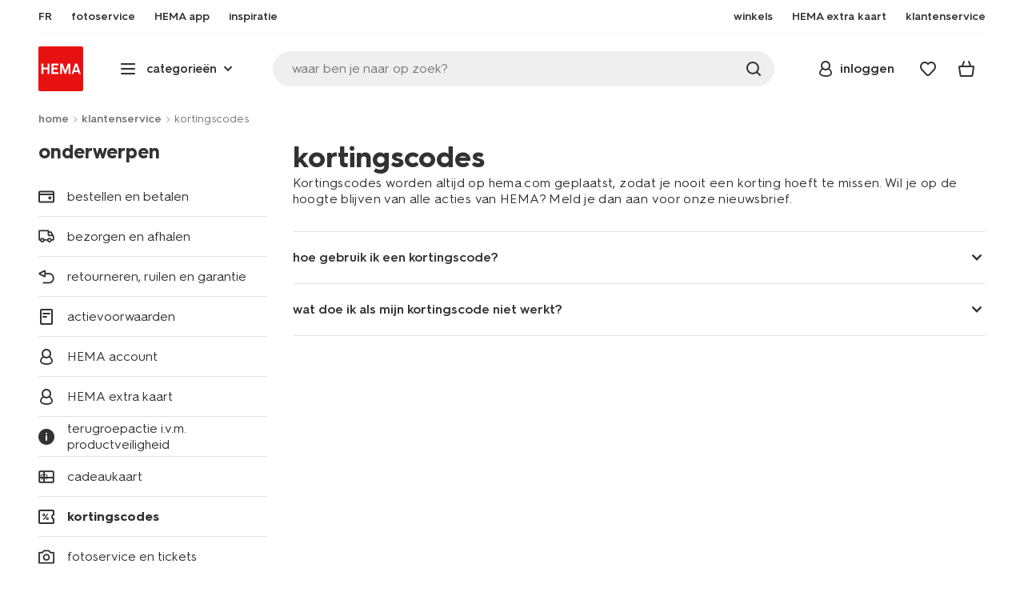

--- FILE ---
content_type: text/html;charset=UTF-8
request_url: https://www.hema.com/nl-be/klantenservice/kortingscodes
body_size: 27814
content:
<!doctype html>

<html lang="nl-BE">
<head>
























































































































































































































































































































































































<meta http-equiv="Content-Type" content="text/html; charset=utf-8">



<meta http-equiv="x-ua-compatible" content="ie=edge">
<meta name="viewport" content="width=device-width, initial-scale=1">
<meta name="theme-color" content="#fffffe" media="(prefers-color-scheme: light)">
<meta name="theme-color" content="#373737" media="(prefers-color-scheme: dark)">




<title>



kortingscodes - HEMA
</title>








    <link rel="preconnect" href="https://htmsa.hema.com">










<!-- CSS Stylesheet -->

<link rel="stylesheet" href="/on/demandware.static/Sites-HemaBE-Site/-/nl_BE/v1769058651706/css/style.css">
<script defer src="/on/demandware.static/Sites-HemaBE-Site/-/nl_BE/v1769058651706/lib/vue-2.6.14.min.js"></script>







<link rel="preload" type="font/woff2" as="font" crossorigin="" href="/on/demandware.static/Sites-HemaBE-Site/-/nl_BE/v1769058651706/fonts/HurmeHEMA-Bold.woff2">
<link rel="preload" type="font/woff2" as="font" crossorigin="" href="/on/demandware.static/Sites-HemaBE-Site/-/nl_BE/v1769058651706/fonts/HurmeHEMA-SemiBold.woff2">
<link rel="preload" type="font/woff2" as="font" crossorigin="" href="/on/demandware.static/Sites-HemaBE-Site/-/nl_BE/v1769058651706/fonts/HurmeHEMA-Regular.woff2">
<link rel="preload" type="font/woff2" as="font" crossorigin="" href="/on/demandware.static/Sites-HemaBE-Site/-/nl_BE/v1769058651706/fonts/hemasvgicons.woff2?v=1766392527">




<link rel="shortcut icon" href="/on/demandware.static/Sites-HemaBE-Site/-/default/dw12110499/images/favicon.ico">




<meta property="og:title" content="kortingscodes - HEMA">
<meta name="twitter:card" content="HEMA kortingscode nodig? Op hema.com vind je regelmatig actiecodes en kortingscodes waarmee je n&oacute;g voordeliger shopt. Kijk voor actiescodes snel op hema.com!">
<meta name="twitter:title" content="kortingscodes - HEMA">
<meta property="og:url" content="https://www.hema.com/on/demandware.store/Sites-HemaBE-Site/nl_BE/Search-ShowContent?fdid=BE_folder_kortingscodes">
<meta property="og:description" content="HEMA kortingscode nodig? Op hema.com vind je regelmatig actiecodes en kortingscodes waarmee je n&oacute;g voordeliger shopt. Kijk voor actiescodes snel op hema.com!">
<meta property="og:type" content="website">





<meta property="og:image" content="https://www.hema.com/on/demandware.static/-/Sites/nl_BE/dw1e70d0a1/hallmarks/hema-open-graph.png">
<meta property="og:image:secure_url" content="https://www.hema.com/on/demandware.static/-/Sites/nl_BE/dw1e70d0a1/hallmarks/hema-open-graph.png">



<meta name="title" content="kortingscodes - HEMA">
<meta name="description" content="HEMA kortingscode nodig? Op hema.com vind je regelmatig actiecodes en kortingscodes waarmee je n&oacute;g voordeliger shopt. Kijk voor actiescodes snel op hema.com!">
<meta name="keywords" content="kortingscode, actiecode, hema kortingscode, hema actiecode">











<script type="text/javascript">//<!--
/* <![CDATA[ (head-active_data.js) */
var dw = (window.dw || {});
dw.ac = {
    _analytics: null,
    _events: [],
    _category: "",
    _searchData: "",
    _anact: "",
    _anact_nohit_tag: "",
    _analytics_enabled: "true",
    _timeZone: "Europe/Brussels",
    _capture: function(configs) {
        if (Object.prototype.toString.call(configs) === "[object Array]") {
            configs.forEach(captureObject);
            return;
        }
        dw.ac._events.push(configs);
    },
	capture: function() { 
		dw.ac._capture(arguments);
		// send to CQ as well:
		if (window.CQuotient) {
			window.CQuotient.trackEventsFromAC(arguments);
		}
	},
    EV_PRD_SEARCHHIT: "searchhit",
    EV_PRD_DETAIL: "detail",
    EV_PRD_RECOMMENDATION: "recommendation",
    EV_PRD_SETPRODUCT: "setproduct",
    applyContext: function(context) {
        if (typeof context === "object" && context.hasOwnProperty("category")) {
        	dw.ac._category = context.category;
        }
        if (typeof context === "object" && context.hasOwnProperty("searchData")) {
        	dw.ac._searchData = context.searchData;
        }
    },
    setDWAnalytics: function(analytics) {
        dw.ac._analytics = analytics;
    },
    eventsIsEmpty: function() {
        return 0 == dw.ac._events.length;
    }
};
/* ]]> */
// -->
</script>
<script type="text/javascript">//<!--
/* <![CDATA[ (head-cquotient.js) */
var CQuotient = window.CQuotient = {};
CQuotient.clientId = 'bbrk-HemaBE';
CQuotient.realm = 'BBRK';
CQuotient.siteId = 'HemaBE';
CQuotient.instanceType = 'prd';
CQuotient.locale = 'nl_BE';
CQuotient.fbPixelId = '__UNKNOWN__';
CQuotient.activities = [];
CQuotient.cqcid='';
CQuotient.cquid='';
CQuotient.cqeid='';
CQuotient.cqlid='';
CQuotient.apiHost='api.cquotient.com';
/* Turn this on to test against Staging Einstein */
/* CQuotient.useTest= true; */
CQuotient.useTest = ('true' === 'false');
CQuotient.initFromCookies = function () {
	var ca = document.cookie.split(';');
	for(var i=0;i < ca.length;i++) {
	  var c = ca[i];
	  while (c.charAt(0)==' ') c = c.substring(1,c.length);
	  if (c.indexOf('cqcid=') == 0) {
		CQuotient.cqcid=c.substring('cqcid='.length,c.length);
	  } else if (c.indexOf('cquid=') == 0) {
		  var value = c.substring('cquid='.length,c.length);
		  if (value) {
		  	var split_value = value.split("|", 3);
		  	if (split_value.length > 0) {
			  CQuotient.cquid=split_value[0];
		  	}
		  	if (split_value.length > 1) {
			  CQuotient.cqeid=split_value[1];
		  	}
		  	if (split_value.length > 2) {
			  CQuotient.cqlid=split_value[2];
		  	}
		  }
	  }
	}
}
CQuotient.getCQCookieId = function () {
	if(window.CQuotient.cqcid == '')
		window.CQuotient.initFromCookies();
	return window.CQuotient.cqcid;
};
CQuotient.getCQUserId = function () {
	if(window.CQuotient.cquid == '')
		window.CQuotient.initFromCookies();
	return window.CQuotient.cquid;
};
CQuotient.getCQHashedEmail = function () {
	if(window.CQuotient.cqeid == '')
		window.CQuotient.initFromCookies();
	return window.CQuotient.cqeid;
};
CQuotient.getCQHashedLogin = function () {
	if(window.CQuotient.cqlid == '')
		window.CQuotient.initFromCookies();
	return window.CQuotient.cqlid;
};
CQuotient.trackEventsFromAC = function (/* Object or Array */ events) {
try {
	if (Object.prototype.toString.call(events) === "[object Array]") {
		events.forEach(_trackASingleCQEvent);
	} else {
		CQuotient._trackASingleCQEvent(events);
	}
} catch(err) {}
};
CQuotient._trackASingleCQEvent = function ( /* Object */ event) {
	if (event && event.id) {
		if (event.type === dw.ac.EV_PRD_DETAIL) {
			CQuotient.trackViewProduct( {id:'', alt_id: event.id, type: 'raw_sku'} );
		} // not handling the other dw.ac.* events currently
	}
};
CQuotient.trackViewProduct = function(/* Object */ cqParamData){
	var cq_params = {};
	cq_params.cookieId = CQuotient.getCQCookieId();
	cq_params.userId = CQuotient.getCQUserId();
	cq_params.emailId = CQuotient.getCQHashedEmail();
	cq_params.loginId = CQuotient.getCQHashedLogin();
	cq_params.product = cqParamData.product;
	cq_params.realm = cqParamData.realm;
	cq_params.siteId = cqParamData.siteId;
	cq_params.instanceType = cqParamData.instanceType;
	cq_params.locale = CQuotient.locale;
	
	if(CQuotient.sendActivity) {
		CQuotient.sendActivity(CQuotient.clientId, 'viewProduct', cq_params);
	} else {
		CQuotient.activities.push({activityType: 'viewProduct', parameters: cq_params});
	}
};
/* ]]> */
// -->
</script>








<script>
	function extend(a, b) {
		for (var key in b)
			if (b.hasOwnProperty(key))
				a[key] = b[key];
		return a;
	}
	var gtmDataObj = JSON.parse('\u007b\"country\"\u003a\"nl\u002dBE\"\u002c\"environment\"\u003a\"production\"\u002c\"shop\"\u003a\"webshop\"\u002c\"siteId\"\u003a\"004\"\u002c\"pageType\"\u003a\"service\"\u002c\"replatform\"\u003a\"new\"\u002c\"ecommerce\"\u003a\u007b\"currencyCode\"\u003a\"EUR\"\u007d\u002c\"consentState\"\u003a\u007b\"confirmed\"\u003afalse\u002c\"dps\"\u003a\"\"\u002c\"analytical\"\u003a\"denied\"\u002c\"marketing\"\u003a\"denied\"\u007d\u002c\"itemsInBasket\"\u003a\"0\"\u002c\"productsInBasket\"\u003a\"0\"\u007d');

	//check if appUser cookie and update platform
    var cookies = document.cookie.split(';');
    for (var i = 0; i < cookies.length; i++) {
        var tokens = cookies[i].split('=');
		var cookieKey = tokens[0].trim();
        if (cookieKey == 'appUser') {
            gtmDataObj.platform = 'app';
            break;
        }
	}

	if (!gtmDataObj.platform) {
		gtmDataObj.platform = 'web';
	}

	gtmDataLayer = window.gtmDataLayer || [];

	//push event about skipping step4
	

	

	var gtmUserInfo = JSON.parse('\u007b\"userId\"\u003a\"tuid000d7019bb7\u002dd32e\u002d2995\u002dffdc\u002d232fc2de8a93\"\u002c\"loginState\"\u003a\"0\"\u002c\"crId\"\u003a\"\"\u002c\"eId\"\u003a\"\"\u002c\"meerHemaMember\"\u003a\"0\"\u002c\"userLoyaltyPoints\"\u003a0\u007d');



	extend(gtmDataObj, gtmUserInfo);
	gtmDataLayer.push(gtmDataObj);

	

	loggedCustomer = 'false';
</script>



<!-- Google Tag Manager -->
<script type="text/plain" data-usercentrics="Google Tag Manager">(function(a,b,c,d,e){
  a[d]=a[d]||[];
  a[d].push({'gtm.start': new Date().getTime(), event:'gtm.js'});
  var f = b.getElementsByTagName(c)[0],
      j = b.createElement(c);
  j.async = true;
  j.src = 'https://htmsa.hema.com/htba.js?id=' + e + '&l=' + d;
  f.parentNode.insertBefore(j, f);
})(window,document,'script','gtmDataLayer','TZKLP7T');</script>





<script>
(function(w) {
	var ucInitialized = false;

	// Listen for Usercentrics UI initialization event
	w.addEventListener('UC_UI_INITIALIZED', () => {
		ucInitialized = true;
	});

	w.onload = () => {
		setTimeout(
			() => {
				var gtmLoaded = w.gtmdataLayer?.some(item => item.event === "gtm.js");

				if (!ucInitialized && !gtmLoaded) {

					(function(a,b,c,d,e){
  a[d]=a[d]||[];
  a[d].push({'gtm.start': new Date().getTime(), event:'gtm.js'});
  var f = b.getElementsByTagName(c)[0],
      j = b.createElement(c);
  j.async = true;
  j.src = 'https://htmsa.hema.com/htba.js?id=' + e + '&l=' + d;
  f.parentNode.insertBefore(j, f);
})(window,document,'script','gtmDataLayer','TZKLP7T');

					if (w.gtmDataLayer) {
						w.gtmDataLayer.push({
							event: 'sendEvent',
							eventCat: 'gtm_fallback'
						});
					}
				}
			},
			Number(2500.0) || 0
		);
	};
})(window);
</script>


<!-- End Google Tag Manager -->





<script>
    var appWebViewInfo = JSON.parse('\u007b\"appWebView\"\u003afalse\u002c\"appUser\"\u003a0\u007d');
    if (appWebViewInfo.appWebView) {
        window.sessionStorage.setItem('appWebViewTab', true);
        window.sessionStorage.setItem('appUser', appWebViewInfo.appUser);
    }
</script>

<!-- Include Tags for the HEMA100 Pages -->











<link rel="canonical" href="https://www.hema.com/nl-be/klantenservice/kortingscodes">




<meta name="robots" content="index, follow">

</head>
<body class="breadcrumbs-visible">

<script>
    document.body.className += ' ';
</script>
<div class="container">






























































































































































































<script defer src="/on/demandware.static/Sites-HemaBE-Site/-/nl_BE/v1769058651706/js/vue-simplesearch.bundle.js"></script>
<script defer src="/on/demandware.static/Sites-HemaBE-Site/-/nl_BE/v1769058651706/js/vue-mobilelinks.bundle.js"></script>
<div class="skip-links js-skip-links">
<a href="#main-content" class="button button-outline">
<span class="icon font-ico-dart" aria-hidden="true"></span>
ga naar hoofdinhoud
</a>
<a href="#search-fake-button" class="button button-outline">
<span class="icon font-ico-search" aria-hidden="true"></span>
ga naar zoeken
</a>
</div>
<span class="overlay overlay-custom" role="presentation"></span>
<span class="overlay-pdp" role="presentation"></span>

<header class="header  redesign" data-cy="hd-body">
<span class="overlay mobile-header-overlay fullscreen-overlay" role="presentation"></span>
<div class="wrap">
<button class="btn menu-toggle" data-cy="hd-ctgry-open" aria-label="toggle menu" type="button">
<span class="icon font-ico-hamburger" aria-hidden="true"></span>
</button>
<div class="nav-wrap clearfix">
<div class="bottom-nav">
<div class="logo-container">
<a href="https://www.hema.com/nl-be" class="logo" data-cy="hd-hema-logo">
<img src="https://www.hema.com/on/demandware.static/Sites-HemaBE-Site/-/default/dwb568a075/images/logo.svg" fetchpriority="high" alt="Hema log" width="56" height="56" loading="eager">
</a>
</div>
<div class="categories-wrap" data-cy="hd-ctgry-dropdown">
<span class="btn dropdown categories-btn categories-btn--fake" data-cy="mob-hd-menu-btn" aria-hidden="true">
<span class="icon font-ico-hamburger" aria-hidden="true"></span>
<span>categorie&euml;n</span>
<span class="icon font-ico-arrow-down-new" aria-hidden="true"></span>
</span>
<nav class="main-nav" data-cy="mob-menu-body">
<div class="navigation">
<div class="menu-header">
<a class="menu-header-logo-link" href="https://www.hema.com/nl-be">
<img class="menu-header-logo" width="70" height="70" src="https://www.hema.com/on/demandware.static/Sites-HemaBE-Site/-/default/dwb568a075/images/logo.svg" fetchpriority="high" alt="Hema">
</a>
<button class="menu-close js-menu-close" aria-label="Close category menu" data-cy="" type="button">
<span class="icon font-ico-close" aria-hidden="true"></span>
</button>
</div>
<div class="level-1 sliding-menu">
<div class="top-links js-gtm-mainnav js-accissility-top-links" data-gtmmenu="top">
<span class="h4 show">nog meer HEMA</span>
<div class="wrap">















<div class="content-asset"><!-- dwMarker="content" dwContentID="efb24522e905ceb72c553fa47a" -->
<!-- ////////// sematic html live 6-8-24 ////////// -->

<ul role="menubar" >
	<li role="menuitem">
		<a data-cy="hd-fr" href="/fr-be">FR</a>
	</li>

	<li role="menuitem">
		<a data-cy="hd-fotoservice" href="https://foto.hema.be/">
			<span class="icon font-ico-photo"></span>
			<span>fotoservice</span>
		</a>
	</li>

<li role="menuitem">
		<a data-cy="hd-app" href="/nl-be/app">
			<span class="icon font-ico-app"></span>
			<span>HEMA app</span>
		</a>
	</li>

<!--
	<li role="menuitem">
		<a data-cy="hd-outlet" href="/nl-be/outlet">
			<span class="icon font-ico-pass"></span>
			<span>outlet</span>
		</a>
	</li>	
-->
	<li role="menuitem" class="last-left">
		<a data-cy="hd-inspiration" href="/nl-be/inspiratie">
			<span class="icon font-ico-caffee"></span>
			<span>inspiratie</span>
		</a>
	</li>
	
	
	<li role="menuitem">
		<a data-cy="hd-winkels" href="/nl-be/winkels">
			<span class="icon font-ico-location"></span>
			<span>winkels</span>
		</a>
	</li>

	<li role="menuitem">
		<a data-cy="hd-hema-extra" href="/nl-be/hema-extra">
			<span class="icon font-ico-pass"></span>
			<span>HEMA extra kaart</span>
		</a>
	</li>

	<li class="last-in-row">
		<a data-cy="hd-klantenservice" href="/nl-be/klantenservice">
			<span class="icon font-ico-support"></span>
		<span>klantenservice</span>
		</a>
	</li>
</ul>





<!-- ////////// oude html ////////// -->
<!--

<ul>
	<li><a data-cy="hd-fr" href="/fr-be">FR</a></li>

	<li><a data-cy="hd-fotoservice" href="https://foto.hema.be/"><i class="icon font-ico-photo"></i><span>fotoservice</a></li>
	
	<li><a data-cy="hd-tickets" href="https://tickets.hema.be/"><i class="icon font-ico-bag"></i><span>tickets</span></a></li>	
	
	<li><a data-cy="hd-outlet" href="/nl-be/outlet"><i class="icon font-ico-pass"></i><span>outlet</span></a></li>	

	<li class="last-left"><a data-cy="hd-inspiration" href="/nl-be/inspiratie"><i class="icon font-ico-caffee"></i><span>inspiratie</span></a></li>
	
	
	
	<li><a data-cy="hd-winkels" href="/nl-be/winkels"><i class="icon font-ico-location"></i><span>winkels</span></a></li>

	<li><a data-cy="hd-hema-extra" href="/nl-be/hema-extra"><i class="icon font-ico-pass"></i><span>HEMA extra kaart</span></a></li>

	<li class="last-in-row"><a data-cy="hd-klantenservice" href="/nl-be/klantenservice"><i class="icon font-ico-support"></i><span>klantenservice</span></a>
	</li>
</ul>

<li><a data-cy="hd-tickets" href="https://tickets.hema.be/"><span class="icon font-ico-bag"></span><span>tickets</span></a></li>	

-->
</div> <!-- End content-asset -->








</div>
</div>
<div class="category-menu-container">
<button type="button" class="btn categories-btn js-acc-categories-btn" aria-label="Press enter to open the menu. Navigate through the menu with arrows.">
<span class="icon font-ico-hamburger" aria-hidden="true"></span>
<span>categorie&euml;n</span>
<span class="icon font-ico-arrow-down-new" aria-hidden="true"></span>
</button>
<span class="menu-container-overlay" aria-hidden="true"></span>
<div class="nav-category-menu js-gtm-mainnav" data-gtmmenu="main">

	 


	






























































































































































































<ul class="category-tree clearfix" role="menubar">
	
	<li class="body bold level-1-title">kies een categorie</li>
	
	<li class="li-init" data-flyout-ref="init">&nbsp;</li>

<!-- //////////////////// SEASONAL CAT. BOLLETJES //////////////////// -->	
<!--


	<li role="menuitem" data-flyout-ref="flyout-solden-okt25"><a href="https://www.hema.com/nl-be/outlet"><img width=36 height=39 alt="solden" class="cat-img"src="https://www.hema.com/on/demandware.static/-/Sites/nl_BE/dwa71f2086/home/catsliders/HEMA-categoryslider-2023-280x280-aanbiedingen.jpg"><span class="text body">solden</span></a></li>

	<li role="menuitem" data-flyout-ref="flyout-pasen-okt25"><a href="https://www.hema.com/nl-be/pasen"><img width=36 height=39 alt="pasen" class="cat-img" src="https://www.hema.com/on/demandware.static/-/Sites/nl_BE/dwfb66c89d/home/catsliders/HEMA-2025-categoryslider-280x280-wk07-pasen-nijntje.jpg"><span class="text body">Pasen</span></a></li>

	<li role="menuitem" data-flyout-ref="flyout-kantoor-okt25"><a href="https://www.hema.com/nl-be/kantoor"><img width=36 height=39 alt="back to school" class="cat-img" src="https://www.hema.com/on/demandware.static/-/Sites/nl_BE/dwa19afd13/home/catsliders/HEMA-2024-categoryslider-280x280-wk32-BTS-fr.jpg"><span class="text body">back to school</span></a></li>	

	<li role="menuitem"><a href="https://www.hema.com/nl-be/feest-cadeau/halloween"><img width=36 height=39 alt="halloween" class="cat-img" src="https://www.hema.com/on/demandware.static/-/Sites/nl_BE/dwa9681bd8/home/catsliders/HEMA-2024-categoryslider-280x280-wkwk36-37-halloween-pompoen.jpg"><span class="text body">halloween</span></a></li>	

	<li role="menuitem" data-flyout-ref="flyout-black-friday-okt25"><a href="https://www.hema.com/nl-be/aanbiedingen"><img width=36 height=39 alt="black friday" class="cat-img" src="https://www.hema.com/on/demandware.static/-/Sites/nl_BE/dw2dd2222f/home/catsliders/HEMA-2023-categoryslider-280x280-wk47-blackfriday.jpg"><span class="text body">black friday MAANDAG TM WOENSDAG</span></a></li> 

	<li role="menuitem" data-flyout-ref="flyout-black-friday-hema-extra-okt25"><a href="https://www.hema.com/nl-be/aanbiedingen"><img width=36 height=39 alt="offres spéciales" class="cat-img" src="https://www.hema.com/on/demandware.static/-/Sites/nl_BE/dw2dd2222f/home/catsliders/HEMA-2023-categoryslider-280x280-wk47-blackfriday.jpg"><span class="text body">black friday DONDERDAG HEMA EXTRA</span></a></li> 

	<li role="menuitem" data-flyout-ref="flyout-black-friday-weekend-okt25"> <a href="https://www.hema.com/nl-be/aanbiedingen"><img width=36 height=39 alt="offres spéciales" class="cat-img" src="https://www.hema.com/on/demandware.static/-/Sites/nl_BE/dw2dd2222f/home/catsliders/HEMA-2023-categoryslider-280x280-wk47-blackfriday.jpg"><span class="text body">black friday WEEKEND </span></a></li> 

	<li role="menuitem" data-flyout-ref="flyout-kerst-okt25"><a href="https://www.hema.com/nl-be/kerst"><img width=36 height=39 alt="kerst" class="cat-img" src="https://www.hema.com/on/demandware.static/-/Sites/nl_BE/dw9e8aa9d7/home/catsliders/HEMA-2024-categoryslider-280x280-wk40-kerst-algemeen-1.jpg"><span class="text body">kerst</span></a></li>

	<li role="menuitem" data-flyout-ref="flyout-sinterklaas-okt25"><a href="https://www.hema.com/nl-be/sinterklaas"><img width=36 height=39 alt="sinterklaas" class="cat-img" src="https://www.hema.com/on/demandware.static/-/Sites/nl_BE/dw658fe134/home/catsliders/HEMA-2024-categoryslider-280x280-wk40-sint-algemeen.jpg"><span class="text body">sinterklaas</span></a></li>

	<li role="menuitem" data-flyout-ref="flyout-sinterklaas-okt25"><a href="https://www.hema.com/nl-be/sinterklaas"><img width=36 height=39 alt="sinterklaas" class="cat-img" src="https://www.hema.com/on/demandware.static/-/Sites/nl_BE/dwaa67d98a/sinterklaas/catsliders/HEMA-2023-categoryslider-280x280-chocoletter.jpg"><span class="text body">sinterklaas</span></a></li>

	<li role="menuitem"><a href="https://www.hema.com/nl-be/feest-cadeau/halloween"><img width=36 height=39 alt="halloween" class="cat-img" src="https://www.hema.com/on/demandware.static/-/Sites/nl_BE/dwa9681bd8/home/catsliders/HEMA-2024-categoryslider-280x280-wkwk36-37-halloween-pompoen.jpg"><span class="text body">halloween</span></a></li>	
		
	<li role="menuitem" data-flyout-ref="flyout-kerst-okt25"><a href="https://www.hema.com/nl-be/kerst"><img width=36 height=39 alt="kerst" class="cat-img" src="https://www.hema.com/on/demandware.static/-/Sites/nl_BE/dwbfd794d5/home/catsliders/HEMA-2025-categoryslider-280x280-wk45-kersthub-algemeen.jpg"><span class="text body">kerst</span></a></li>

	<li role="menuitem" data-flyout-ref="flyout-oud-nieuw-okt25"><a href="https://www.hema.com/nl-be/kerst/oudejaarsavond"><img width=36 height=39 alt="oud & nieuw" class="cat-img"src="https://www.hema.com/on/demandware.static/-/Sites/nl_BE/dwecc062ae/cadeau/catsliders/HEMA-2023-categoryslider-280x280-wk50-51-oudennieuw-glazen.jpg"><span class="text body">oud & nieuw</span></a></li>

			
-->	
<!-- ///////////////// EINDE SEASONAL CAT. BOLLETJES ///////////////// -->
<!-- /////////////////////////////////////////////////////////////////////////// -->


	<li role="menuitem" data-flyout-ref="flyout-baby-okt25"><a data-cy="cat-1" href="https://www.hema.com/nl-be/baby"><img width=36 height=39 alt="baby" class="cat-img" src="https://www.hema.com/on/demandware.static/-/Sites/nl_BE/dwa903f7e0/home/catsliders/HEMA-2025-categoryslider-280x280-wk39-baby.jpg"><span class="text body">baby</span></a></li>

	<li role="menuitem" data-flyout-ref="flyout-kind-okt25"><a href="https://www.hema.com/nl-be/kind"><img width=36 height=39 alt="kind" class="cat-img" src="https://www.hema.com/on/demandware.static/-/Sites/nl_BE/dw4b751003/home/catsliders/HEMA-2025-categoryslider-280x280-wk5-6-kind.jpg"><span class="text body">kind</span></a></li>

	<li role="menuitem" data-flyout-ref="flyout-dames-heren-okt25"><a href="https://www.hema.com/nl-be/dames-heren"><img width=36 height=39 alt="dames en heren" class="cat-img" src="https://www.hema.com/on/demandware.static/-/Sites/nl_BE/dw3cd92642/home/catsliders/HEMA-2025-categoryslider-280x280-wk36-damesheren.jpg"><span class="text body">dames en heren</span></a></li>

	<li role="menuitem" data-flyout-ref="flyout-wonen-okt25"><a href="https://www.hema.com/nl-be/wonen"><img width=36 height=39 alt="wonen" class="cat-img" src="https://www.hema.com/on/demandware.static/-/Sites/nl_BE/dweba00679/home/catsliders/HEMA-2025-categoryslider-280x280-wk37-38-kaarsen.jpg"><span class="text body">wonen</span></a></li>

	<li role="menuitem" data-flyout-ref="flyout-badkamer-okt25"><a href="https://www.hema.com/nl-be/badkamer"><img width=36 height=39 alt="badkamer" class="cat-img" src="https://www.hema.com/on/demandware.static/-/Sites/nl_BE/dwe34c4c1e/home/catsliders/HEMA-2024-categoryslider-280x280-handdoeken.jpg"><span class="text body">badkamer</span></a></li>

	<li role="menuitem" data-flyout-ref="flyout-slapen-okt25"><a href="https://www.hema.com/nl-be/slapen"><img width=36 height=39 alt="slapen" class="cat-img" src="https://www.hema.com/on/demandware.static/-/Sites/nl_BE/dw822bc3ba/home/catsliders/HEMA-2024-categoryslider-280x280-wk41-42-dbo-nieuw.jpg"><span class="text body">slapen</span></a></li>

	<li role="menuitem" data-flyout-ref="flyout-koken-tafelen-okt25"><a href="https://www.hema.com/nl-be/koken-tafelen"><img width=36 height=39 alt="koken en tafelen" class="cat-img" src="https://www.hema.com/on/demandware.static/-/Sites/nl_BE/dwbb91e821/home/catsliders/HEMA-2024-categoryslider-280x280-wk11-12-koken.jpg"><span class="text body">koken en tafelen</span></a></li>

	<li role="menuitem" data-flyout-ref="flyout-feest-cadeau-okt25"><a href="https://www.hema.com/nl-be/feest-cadeau"><img width=36 height=39 alt="feest en cadeau" class="cat-img" src="https://www.hema.com/on/demandware.static/-/Sites/nl_BE/dwfdbf5e07/home/catsliders/HEMA-2024-categoryslider-280x280-wk37-cadeaus-voor kinderen.jpg"><span class="text body">feest en cadeau</span></a></li>

	<li role="menuitem" data-flyout-ref="flyout-kantoor-okt25"><a href="https://www.hema.com/nl-be/kantoor"><img width=36 height=39 alt="school en kantoor" class="cat-img" src="https://www.hema.com/on/demandware.static/-/Sites/nl_BE/dw3dfe9b6f/home/catsliders/HEMA-2024-categoryslider-280x280-kantoor.jpg"><span class="text body">school en kantoor</span></a></li>

	<li role="menuitem" data-flyout-ref="flyout-vrije-tijd-okt25"><a href="https://www.hema.com/nl-be/vrije-tijd"><img width=36 height=39 alt="vrije tijd" class="cat-img" src="https://www.hema.com/on/demandware.static/-/Sites/nl_BE/dwa7ae29c5/home/catsliders/HEMA-2025-categoryslider-280x280-wk39-VTK.jpg"><span class="text body">vrije tijd</span></a></li>

	<li role="menuitem" data-flyout-ref="flyout-mooi-gezond-okt25"><a href="https://www.hema.com/nl-be/mooi-verzorgd"><img width=36 height=39 alt="mooi en verzorgd" class="cat-img"src="https://www.hema.com/on/demandware.static/-/Sites/nl_BE/dwadfce162/home/catsliders/HEMA-2025-categoryslider-280x280-wk21-22-gelpolish.jpg"><span class="text body">mooi en verzorgd</span></a></li>

	<li role="menuitem" data-flyout-ref="flyout-speelgoed-okt25"><a href="https://www.hema.com/nl-be/speelgoed"><img width=36 height=39 alt="speelgoed" class="cat-img"src="https://www.hema.com/on/demandware.static/-/Sites/nl_BE/dw38ae45bb/home/catsliders/HEMA-2025-categoryslider-280x280-wk4142-speelgoed2.jpg"><span class="text body">speelgoed en knutselen</span></a></li>

	<li role="menuitem" data-flyout-ref="flyout-fotoservice-okt25"><a href="https://foto.hema.be/"><img width=36 height=39 alt="fotoservice" class="cat-img"src="https://www.hema.com/on/demandware.static/-/Sites/nl_BE/dw147a0466/home/catsliders/HEMA-2023-categoryslider-280x280-wk24-fotoservice.jpg"><span class="text body">fotoservice</span></a></li>

	<li role="menuitem" data-flyout-ref="flyout-aanbiedingen-okt25"><a href="https://www.hema.com/nl-be/aanbiedingen"><img width=36 height=39 alt="aanbiedingen" class="cat-img"src="https://www.hema.com/on/demandware.static/-/Sites/nl_BE/dwa71f2086/home/catsliders/HEMA-categoryslider-2023-280x280-aanbiedingen.jpg"><span class="text body">aanbiedingen</span></a></li>

	<li role="menuitem" data-flyout-ref="flyout-nieuw-okt25"><a href="https://www.hema.com/nl-be/nieuw"><img width=36 height=39 alt="nieuw" class="cat-img" src="https://www.hema.com/on/demandware.static/-/Sites/nl_BE/dwcb077983/home/catsliders/HEMA-categoryslider-2023-280x280-nieuw.jpg"><span class="text body">nieuw</span></a></li>

</ul>






























































































































































































 
	
</div>
</div>
<div id="vue-mobile-links" class="login-info">
<span class="h4">mijn HEMA</span>
<div class="login-info-links js-gtm-mainnav" data-gtmmenu="top">




























































































































































































<mobile-menu-links
customerregistered="false"
loginshowurl="https://www.hema.com/on/demandware.store/Sites-HemaBE-Site/nl_BE/Login-Show?original=%2fnl-be%2fklantenservice%2fkortingscodes"
accountshowurl="https://www.hema.com/nl-be/mijn-hema/account"
wishlistshowurl="https://www.hema.com/nl-be/favorieten"
wishlistitems="0">
</mobile-menu-links>
</div>
</div>
</div>
</div>
</nav>
</div>
<div class="search-wrap redesign">
<button class="search-fake js-search-open" id="search-fake-button" data-cy="open-search-overlay" type="button">
<span class="search-fake-input body js-search-fake-input" data-placeholder="waar ben je naar op zoek?">waar ben je naar op zoek?</span>
<span class="icon font-ico-search" aria-hidden="true"></span>
<span class="search-open" aria-hidden="true"></span>
</button>
</div>
<div class="header-actions">





























































































































































































<div class="profile-wrap">


<a class="btn-login js-login-button-desktop" href="https://www.hema.com/nl-be/mijn-hema/account" data-cy="hd-profile">
<span class="icon font-ico-profile-round" aria-hidden="true"></span>
<span class="profile-name">inloggen</span>
</a>

<input type="hidden" name="isCustomerLoggedIn" id="isCustomerLoggedIn" data-is-logged-in="false">
</div>
<div class="favorites-wrap ">
<a class="favorites-btn js-header-favorites" href="https://www.hema.com/nl-be/favorieten" data-cy="hd-fvrt" data-favorite-count="0" aria-label="Wish list">
<span class="icon font-ico-heart" aria-hidden="true"></span>
</a>
</div>


<div class="minicart-btn js-minicart-btn" data-cy="minicart-open">






























































































































































































<div class="js-added-products hidden">null</div>



<div class="inner redesign empty-minicart">

<a href="https://www.hema.com/nl-be/cart" title="bekijk je winkelmandje" class="btn cart-btn " data-cy="hd-mc">
<span class="cart-icon">
<span class="icon font-ico-cart"></span>
<span class="items body bold">0</span>
</span>
</a>
<input type="hidden" class="js-product-quantity" name="product-quantity" value="">
<input type="hidden" class="js-quantity-specific-product" name="quantity-specific-product" value="">
<input type="hidden" class="js-quantity-before-changing" name="quantity-before-changing" value="">


<div class="minicart js-minicart-container" data-productsinbasket="0" data-itemsinbasket="0" data-currencycode="" role="dialog" aria-modal="true" hidden>
<div class="minicart-top">
<span class="h2">winkelmandje</span>
</div>
<button class="close-minicart js-close-minicart" type="button">sluiten</button>
<div class="empty-cart empty-cart--mini">















<div class="content-asset"><!-- dwMarker="content" dwContentID="85916ce0e6842e01544cc11d19" -->
<div class="empty-cart-top">
	<img alt="emty cart image" src="https://www.hema.com/on/demandware.static/-/Sites-HemaBE-Library/nl_BE/dw7e98dccb/empty-cart.jpg">
	<h3 class="h4">je winkelmandje is nog leeg...</h3>
</div>
<div class="empty-cart-bottom">
	<a href="https://www.hema.com/on/demandware.store/Sites-HemaBE-Site/nl_BE/Login-Show?original=%2fcart" class='btn button-login button-green button-large'>log in om winkelmand te bekijken</a>
	<button class="link js-close-minicart" type="button">verder winkelen</button>
</div>
</div> <!-- End content-asset -->








</div>
</div>

</div>

<div class="cart-abandoned-reminder js-cart-abandoned-reminder hidden" data-cy="abandoned-cart-message">
    <span class="message">psst... er zit nog iets in je mandje</span>
</div>

</div>


<div class="modal-overlay new-modal-overlay js-account-minilogin-overlay" aria-hidden="true"></div>
<div class="account-minilogin new-modal redesign" hidden>
<button class="close-modal js-account-minilogin-modal-close" type="button">
<span class="font-ico-remove-round" aria-hidden="true"></span>
<span class="visually-hidden">global.close</span>
</button>
<div class="new-modal-body js-modal-body account-minilogin-body js-account-minilogin-body">



























































































































































































<span class="h2 account-login-heading">inloggen</span>
<h4 class="account-login-text h5">bestaande klant</h4>
<div class="basket-title-wrap redesign js-login-block">
<div class="message-block error-message-block error-message-block-warning hidden">
<span class="font-ico-warning" aria-hidden="true"></span>
<div class="error-message-body">
<span class="js-login-error-message body">&Eacute;&eacute;n of meerdere velden zijn niet correct ingevuld</span>
<a class="error-message-block-link js-forgot-password-link js-reset-password link hidden" href="javascript:;">wachtwoord vergeten?</a>
</div>
<button class="error-message-block-btn js-remove-error-msg-btn" type="button" aria-label="Close error message">
<span class="font-ico-close" aria-hidden="true"></span>
</button>
</div>
</div>
<div class="form">
<form id="dwfrm_login" class="js-login-modal-form login-modal-form js-validate-form">


<div class="form-wrapper" data-formgroup-id="login">
	
		
			
			<div class="form-group-wrapper" data-country-id="default">
				
					<fieldset class="form-row ">
						<legend class="visually-hidden">login</legend>
						
							
								
								


<div class="inner inner-full animated-label required">




<label for="dwfrm_login_username_default"><span class="label">e-mailadres</span></label>


<div class="input-wrap password-field js-email-field">
<div class="input-wrap--inner">
<span class="input-icon email-icon" aria-hidden="true"></span>
<input class="input-text required js-login-username-input" type="email"  id="dwfrm_login_username_default"  name="dwfrm_login_username" value="" regex="^[\w.%+-]+@(?:[a-zA-Z0-9-]+\.)+[a-zA-Z]{2,}$" autocomplete='off' minlength='6' maxlength='255' placeholder='e-mailadres' >
</div>

</div>






</div>

								
							
						
					</fieldset>
				
					<fieldset class="form-row ">
						<legend class="visually-hidden">login</legend>
						
							
								
								


<div class="inner inner-full animated-label required">




<label for="dwfrm_login_password_default"><span class="label">wachtwoord*</span></label>


<div class="input-wrap password-field">
<div class="input-wrap--inner">
<span class="input-icon pass-icon"></span>
<input class="input-text show-pass js-show-pass default-regex required js-login-password-input" type="password"  id="dwfrm_login_password_default"  name="dwfrm_login_password" value="" autocomplete='off' minlength='8' maxlength='255' data-msg-minlength='voer een wachtwoord in van minimaal 8 karakters' placeholder='wachtwoord' >
<span class="input-icon show-pass-btn"></span>
</div>

</div>







</div>

								
							
						
					</fieldset>
				
			</div>
		
	

	<div class="hidden js-hidden-source">
		<div class="form-caption custom-form-caption js-custom-postal-tip"><small></small></div>
		<div class="address-suggestion js-address-result">
			<span class="js-result"></span>
		</div>
		<div class="js-address-error visually-hidden">
			<span class="error">We herkennen de combinatie van je postcode en huisnummer niet. Wil je deze controleren?</span>
		</div>
	</div>
</div>

<div class="form-row">
<button type="button" class="color-grey-darker link js-forgot-password-link">wachtwoord vergeten?</button>
</div>
<button type="submit" class="btn button-login button-green button-large js-validate-button js-login-button">inloggen</button>

<div id="js-login-recaptcha" class="recaptcha" data-loadcaptcha="true"></div>

<input type="hidden" name="csrf_token" value="gdvvo_xgGn3CkeoI_jJlteFnLh3BC7pfpf2gkGnc27RGVWTbfbgOMoyp3rZK-5SbtBzjhsCQMbm4a600xJjjkq8s_ArE89jrkCM_KNJctifj1IadjT38eyKTUYN3huUGBokgJgFi4FMlQYXvSR_MR_KWxOeiwB3I0QtZINFY_KjRVRF5MRk=">
</form>
</div>
<div class="account-login-subheader-wrap hidden" aria-hidden="true">
<p class="account-login-subheader">
<span>of</span>
</p>
</div>
<div class="js-without-account-button without-account-button hidden" aria-hidden="true">
<a class="btn button-login button-transparent button-large js-guest-gtm" href="/nl-be/shipping">bestellen als gast</a>
</div>
<div class="account-login-subheader-wrap" aria-hidden="true">
<p class="account-login-subheader">
<span>of</span>
</p>
</div>
<div class="login-box-content-wrap js-modal-body">
<div class="basket-title-wrap redesign js-register-block">
<div class="message-block error-message-block error-message-block-warning hidden">
<span class="font-ico-warning" aria-hidden="true"></span>
<div class="error-message-body">
<span class="js-error-message body"></span>
</div>
<button class="error-message-block-btn js-remove-error-msg-btn" type="button" aria-label="Close error message">
<span class="font-ico-close" aria-hidden="true"></span>
</button>
</div>
</div>
<h5 class="account-login-text h5">nieuw bij HEMA</h5>
<div class="login-box-content clearfix">













<div class="content-asset"><!-- dwMarker="content" dwContentID="6755a9ec1d5633d6a8191617bc" -->
<!-- ////////// sematic html live 6-8-24 ////////// -->

<ul class="login-guest-list">
  <li>
    <span class="ico-checked-wrap">
      <span class="font-ico-checked" aria-hidden="true"></span>
    </span>
    <span class="color-grey-dark">start met 10% korting</span>
  </li>
  <li>
    <span class="ico-checked-wrap">
      <span class="font-ico-checked" aria-hidden="true"></span>
    </span>
    <span class="color-grey-dark">spaar met elke euro 1 punt</span>
  </li>
  <li>
    <span class="ico-checked-wrap">
      <span class="font-ico-checked" aria-hidden="true"></span>
    </span>
    <span class="color-grey-dark">gratis stroopwafels op je verjaardag</span>
  </li>
</ul>


<!-- ////////// oude html ////////// -->
<!--

<ul class="login-guest-list">
	<li>
		<span class="ico-checked-wrap"><i class="font-ico-checked"></i></span>
		<span class="color-grey-dark">start met 10% korting</span>
	</li>
	<li>
		<span class="ico-checked-wrap"><i class="font-ico-checked"></i></span>
		<span class="color-grey-dark">spaar met elke euro 1 punt</span>
	</li>
	<li>
		<span class="ico-checked-wrap"><i class="font-ico-checked"></i></span>
		<span class="color-grey-dark">gratis stroopwafels op je verjaardag</span>
	</li>
</ul>

-->
</div> <!-- End content-asset -->







<form id="dwfrm_login_register" class="js-preregister-form js-validate-form">
<div class="form">


<div class="form-wrapper" data-formgroup-id="preregister">
	
		
			
			<div class="form-group-wrapper" data-country-id="default">
				
					<fieldset class="form-row ">
						<legend class="visually-hidden">preregister</legend>
						
							
								
								


<div class="inner inner-full animated-label required">




<label for="dwfrm_preregister_username_default"><span class="label">e-mailadres</span></label>


<div class="input-wrap password-field js-email-field">
<div class="input-wrap--inner">
<span class="input-icon email-icon" aria-hidden="true"></span>
<input class="input-text required js-register-username-input" type="email"  id="dwfrm_preregister_username_default"  name="dwfrm_preregister_username" value="" regex="^[\w.%+-]+@(?:[a-zA-Z0-9-]+\.)+[a-zA-Z]{2,}$" autocomplete='off' minlength='6' maxlength='255' placeholder='e-mailadres' >
</div>

</div>






</div>

								
							
						
					</fieldset>
				
			</div>
		
	

	<div class="hidden js-hidden-source">
		<div class="form-caption custom-form-caption js-custom-postal-tip"><small></small></div>
		<div class="address-suggestion js-address-result">
			<span class="js-result"></span>
		</div>
		<div class="js-address-error visually-hidden">
			<span class="error">We herkennen de combinatie van je postcode en huisnummer niet. Wil je deze controleren?</span>
		</div>
	</div>
</div>

<fieldset class="form-row form-row-button">
<legend class="visually-hidden">dwfrm_preregister_register</legend>
<button type="submit" class="btn button-transparent button-large js-register-button js-validate-button" value="maak een account aan" name="dwfrm_preregister_register">
account aanmaken
</button>
</fieldset>
<input type="hidden" name="csrf_token" value="RFB2iRRs-xAjQkt9B8wxj6CcnPn-WitZ_W6hZ5p3QtXFnjGdC5hLvLY6nMAH7EkXA9Yu98v3ihML62y-w9FaCUtJGc57y3nHAo6vOlXCFLKwhP1rr1vPz-FEdOONPVkBDZ1nuXFUKFmfSomyyny5rQsg_LkzUxK9mQyw82zewg56rSTycfo=">
<input type="hidden" name="createAccountFlag" value="true">
<input type="hidden" name="isCart" value="false">
</div>
</form>
</div>
</div>
</div>
</div>



























































































































































































<div class="modal-overlay new-modal-overlay js-password-modal-overlay" aria-hidden="true"></div>
<div class="new-modal js-password-modal password-modal redesign" hidden>
	
	<div class="new-modal-body js-modal-body forgot-password-body js-forgot-password-body">
		<div class="basket-title-wrap redesign js-password-change-error-block hidden">
			<div class="message-block error-message-block error-message-block-warning">
				<span class="font-ico-warning" aria-hidden="true"></span>
				<div class="error-message-body">
					<span class="js-password-error-message body">E&eacute;n of meer velden zijn niet goed ingevuld</span>
				</div>
				<button class="error-message-block-btn js-remove-error-msg-btn" type="button" aria-label="remove message">
					<span class="font-ico-close" aria-hidden="true"></span>
				</button>
			</div>
		</div>
		<h3 class="forgot-password-heading">wachtwoord vergeten?</h3>
		<p class="forgot-password-text body">Vul hieronder je e-mailadres in. Dan sturen wij je een e-mail met een link zodat je een nieuw wachtwoord kunt instellen.<br><br>LET OP: dit kan even duren, check ook je SPAM folder.</p>
		<form id="dwfrm_forgotpassword" class="js-forgot-password-form js-validate-form" novalidate="novalidate">
			<div class="form">
				

<div class="form-wrapper" data-formgroup-id="forgotpassword">
	
		
			
			<div class="form-group-wrapper" data-country-id="default">
				
					<fieldset class="form-row ">
						<legend class="visually-hidden">forgotpassword</legend>
						
							
								
								


<div class="inner inner-full animated-label required">




<label for="dwfrm_forgotpassword_email_default"><span class="label">e-mailadres</span></label>


<div class="input-wrap password-field js-email-field">
<div class="input-wrap--inner">
<span class="input-icon email-icon" aria-hidden="true"></span>
<input class="input-text required js-forgot-password-email-input" type="email"  id="dwfrm_forgotpassword_email_default"  name="dwfrm_forgotpassword_email" value="" regex="^[\w.%+-]+@(?:[a-zA-Z0-9-]+\.)+[a-zA-Z]{2,}$" autocomplete='off' maxlength='255' data-msg-required='e-mailadres is een verplicht veld' data-msg-email='dit e-mailadres is niet geldig' placeholder='e-mailadres' >
</div>

</div>






</div>

								
							
						
					</fieldset>
				
			</div>
		
	

	<div class="hidden js-hidden-source">
		<div class="form-caption custom-form-caption js-custom-postal-tip"><small></small></div>
		<div class="address-suggestion js-address-result">
			<span class="js-result"></span>
		</div>
		<div class="js-address-error visually-hidden">
			<span class="error">We herkennen de combinatie van je postcode en huisnummer niet. Wil je deze controleren?</span>
		</div>
	</div>
</div>

				<div class="form-row-inner">
					<button class="btn button-large button-green js-reset-password-button js-validate-button" type="submit">
						wachtwoord aanvragen
					</button>
					<input type="hidden" name="csrf_token" value="_2E7QKf437RA-y7UPex2Ldny-TYWsgBqMjgwMg1QohtqPtj4je7XQq_jyuGYKAm0QglRLPMqvFmUf5_fmCY9N5g44ZUEMmwxMeVVFh67cXaJmI8QDdjcEy-jHtU9l9zOyGjb32hqNFLQ7GYZmVIjfA96rjMhPekXHg7DLGHK1zoj9OfvXJA=">
				</div>
			</div>
			<input type="hidden" name="forgotPasswordFlag" value="true">
		</form>
		<button class="forgot-password-return-btn js-return-back" type="button">
			<span class="font-ico-back" aria-hidden="true"></span>
			terug
		</button>
	</div>
</div>

</div>
<div class="mobile-cart-added redesign" data-disable-auto-hide="false" data-cy="added-to-cart-msg-modal">
<span class="text js-single-product hidden body bold">
<span class="text-icon" aria-hidden="true"></span>
artikel toegevoegd
</span>
<span class="text js-multiple-product hidden body bold">
<span class="text-icon" aria-hidden="true"></span>
artikelen toegevoegd
</span>
<button class="close-message js-close-btn" data-cy="added-to-cart-msg-modal-close-btn" type="button">
sluiten
</button>
<div class="clear" aria-hidden="true"></div>
<button class="btn js-mobile-cart-added-button button btn-added" data-cy="added-to-cart-msg-modal-continue-btn" type="button">
verder winkelen
</button>
<a class="color-grey-darker js-mobile-cart-added-gotocart link btn-added-gotocart" href="https://www.hema.com/nl-be/cart" data-cy="added-to-cart-msg-modal-cart-btn">
naar winkelmandje
</a>
</div>
</div>
</div>
</div>

<div id="vue-simple-search" class="search-container">
<div class="search-overlay-shadow js-search-overlay-shadow" role="presentation"></div>
<div class="search-header">
<div class="wrap">
<div class="search-header-container">
<div class="logo-container">
<a href="https://www.hema.com/nl-be" class="logo">
<img src="https://www.hema.com/on/demandware.static/Sites-HemaBE-Site/-/default/dwb568a075/images/logo.svg" fetchpriority="high" alt="Hema" width="56" height="56" loading="eager">
</a>
</div>
<simple-search locale="nl_BE" search="https://www.hema.com/nl-be/search?lang=nl_BE" searchquery=""></simple-search>
<div class="search-close-container">
<button class="search-close js-search-cancel">
<span class="text">annuleren</span>
<span class="icon font-ico-cancel" aria-hidden="true"></span>
<span class="icon font-ico-back" aria-hidden="true"></span>
</button>
</div>
</div>
</div>
</div>
</div>
</header>
<div class="js-snackbar info-snackbar redesign">
	<div class="general-info-box">
		<span class="js-snackbar-icon ico font-ico-check2" aria-hidden="true"></span>
		<div class="snackbar-inner">
			<p class="snackbar-content"></p>
			<button class="snackbar-undo js-remove-undo link hidden" type="button" aria-label="Undo removal"></button>
		</div>
		<button class="js-close-snackbar-message close-remove-product-message" type="button">
			<span class="font-ico-remove-round" aria-hidden="true"></span>
			<span class="visually-hidden">
				verwijder
			</span>
		</button>
	</div>
</div>


<div role="main" class="content content-page sidebar-layout clearfix" id="main-content">



<div id="browser-check" class="browser-check">
<noscript>
<div class="browser-check-wrap">
<div class="browser-compatibility-alert">
<p>De JavaScript-functie van je browser is uitgeschakeld. Schakel deze in om te profiteren van alle functies van deze site.</p>
</div>
</div>
</noscript>
</div>



<div class="breadcrumb">




























































































































































































<div class="breadcrumb-item">

<a class="breadcrumb-link js-breadcrumb-link" href="/nl-be" title="ga naar home">home</a>

</div>




























































































































































































































































































































































































<div class="breadcrumb-item">

<a class="breadcrumb-link js-breadcrumb-link" href="/nl-be/klantenservice" title="ga naar klantenservice">klantenservice</a>

</div>





























































































































































































<div class="breadcrumb-item">

<span class="breadcrumb-link non-clickable">kortingscodes</span>

</div>



</div>
<!-- END: breadcrumb -->








<div class="content-wrap redesign">
<input type="hidden" name="isPrivacyPolicyPage" value="false">

<div class="sidebar sidebar-content-page sidebar--customer-service">





























































































































































































<h3 class="vertical-spacer-1-bottom">
onderwerpen
</h3>

<ul class="aside-menu__list">
































































































































































































<li>
<a href="/nl-be/klantenservice" data-title="klantenservice" title=" klantenservice" class="js-sidebar-menu-item aside-menu__link ">

<span class="aside-menu__text body">klantenservice</span>
</a>

<ul>






























































































































































































<li>
<a href="/nl-be/klantenservice/bestellen-en-betalen" data-title="bestellen en betalen" title=" bestellen en betalen" class="js-sidebar-menu-item aside-menu__link ">

<span class="icon font-ico-pass" aria-hidden="true"></span>

<span class="aside-menu__text body">bestellen en betalen</span>
</a>

</li>



<li>
<a href="/nl-be/klantenservice/bezorgen-en-afhalen" data-title="bezorgen en afhalen" title=" bezorgen en afhalen" class="js-sidebar-menu-item aside-menu__link ">

<span class="icon font-ico-delivery" aria-hidden="true"></span>

<span class="aside-menu__text body">bezorgen en afhalen</span>
</a>

</li>



<li>
<a href="/nl-be/klantenservice/retourneren-ruilen-en-garantie" data-title="retourneren, ruilen en garantie" title=" retourneren, ruilen en garantie" class="js-sidebar-menu-item aside-menu__link ">

<span class="icon font-ico-return" aria-hidden="true"></span>

<span class="aside-menu__text body">retourneren, ruilen en garantie</span>
</a>

</li>



<li>
<a href="/nl-be/klantenservice/actievoorwaarden" data-title="actievoorwaarden" title=" actievoorwaarden" class="js-sidebar-menu-item aside-menu__link ">

<span class="icon font-ico-content" aria-hidden="true"></span>

<span class="aside-menu__text body">actievoorwaarden</span>
</a>

</li>



<li>
<a href="/nl-be/klantenservice/hema-account" data-title="HEMA account" title=" HEMA account" class="js-sidebar-menu-item aside-menu__link ">

<span class="icon font-ico-profile-round" aria-hidden="true"></span>

<span class="aside-menu__text body">HEMA account</span>
</a>

</li>



<li>
<a href="/nl-be/klantenservice/hema-extra-kaart" data-title="HEMA extra kaart" title=" HEMA extra kaart" class="js-sidebar-menu-item aside-menu__link ">

<span class="icon font-ico-profile-round" aria-hidden="true"></span>

<span class="aside-menu__text body">HEMA extra kaart</span>
</a>

</li>



<li>
<a href="/nl-be/klantenservice/terugroepactie-i.v.m.-productveiligheid" data-title="terugroepactie i.v.m. productveiligheid" title=" terugroepactie i.v.m. productveiligheid" class="js-sidebar-menu-item aside-menu__link ">

<span class="icon font-ico-info" aria-hidden="true"></span>

<span class="aside-menu__text body">terugroepactie i.v.m. productveiligheid</span>
</a>

</li>



<li>
<a href="/nl-be/klantenservice/cadeaukaart" data-title="cadeaukaart" title=" cadeaukaart" class="js-sidebar-menu-item aside-menu__link ">

<span class="icon font-ico-gift-card" aria-hidden="true"></span>

<span class="aside-menu__text body">cadeaukaart</span>
</a>

</li>



<li>
<a href="/nl-be/klantenservice/kortingscodes" data-title="kortingscodes" title=" kortingscodes" class="js-sidebar-menu-item aside-menu__link  active">

<span class="icon font-ico-vouchers" aria-hidden="true"></span>

<span class="aside-menu__text body">kortingscodes</span>
</a>

</li>



<li>
<a href="/nl-be/klantenservice/fotoservice-en-tickets" data-title="fotoservice en tickets" title=" fotoservice en tickets" class="js-sidebar-menu-item aside-menu__link ">

<span class="icon font-ico-photo" aria-hidden="true"></span>

<span class="aside-menu__text body">fotoservice en tickets</span>
</a>

</li>



<li>
<a href="/nl-be/klantenservice/duurzaamheid" data-title="duurzaamheid" title=" duurzaamheid" class="js-sidebar-menu-item aside-menu__link ">

<span class="icon font-ico-apple" aria-hidden="true"></span>

<span class="aside-menu__text body">duurzaamheid</span>
</a>

</li>



<li>
<a href="/nl-be/klantenservice/raamdecoratie" data-title="raamdecoratie" title=" raamdecoratie" class="js-sidebar-menu-item aside-menu__link ">

<span class="icon font-ico-curtain" aria-hidden="true"></span>

<span class="aside-menu__text body">raamdecoratie</span>
</a>

</li>



<li>
<a href="/nl-be/klantenservice/over-onze-producten" data-title="over onze producten" title=" over onze producten" class="js-sidebar-menu-item aside-menu__link ">

<span class="icon font-ico-union" aria-hidden="true"></span>

<span class="aside-menu__text body">over onze producten</span>
</a>

</li>



<li>
<a href="/nl-be/klantenservice/digitale-toegankelijkheid" data-title="digitale toegankelijkheid" title=" digitale toegankelijkheid" class="js-sidebar-menu-item aside-menu__link ">

<span class="icon font-ico-content" aria-hidden="true"></span>

<span class="aside-menu__text body">digitale toegankelijkheid</span>
</a>

</li>



<li>
<a href="/nl-be/klantenservice/nieuwsbrief" data-title="nieuwsbrief" title=" nieuwsbrief" class="js-sidebar-menu-item aside-menu__link ">

<span class="icon font-ico-content" aria-hidden="true"></span>

<span class="aside-menu__text body">nieuwsbrief</span>
</a>

</li>



<li>
<a href="/nl-be/klantenservice/e-factuur" data-title="e-factuur" title=" e-factuur" class="js-sidebar-menu-item aside-menu__link ">

<span class="icon font-ico-content" aria-hidden="true"></span>

<span class="aside-menu__text body">e-factuur</span>
</a>

</li>




</ul>

</li>




</ul>

</div>

<div class="main-content">




	 

	

	 

	

	 

	

	 

	

	 

	




<div class="block">
<div class="rte-content">
<div class=""rte-content"">
<h1> kortingscodes</h1>
<p>Kortingscodes worden altijd op hema.com geplaatst, zodat je nooit een korting hoeft te missen. Wil je op de hoogte blijven van alle acties van HEMA? Meld je dan aan voor onze nieuwsbrief.</p></div>




<div class="account-accordion-wrap block accordion-redesign">
<div class="account-accordion regular clearfix js-faq-wrapper">

<div class="accordion-item"><button class="accordion-head body" type="button" data-articleid="hoe-gebruik-ik-een-kortingscode"><span class="icon font-ico-arrow-down-new" aria-hidden="true"></span>hoe gebruik ik een kortingscode?</button>
<div class="accordion-content">Hoe werken de kortingscodes van HEMA?<br><br>
<b>zo verzilver je een HEMA-kortingscode</b><br><br>
1. Leg een of meerdere artikelen in je winkelmandje. Klik op het gele winkelmand-pictogram en vervolgens op de gele knop ‘bestellen’.<br><br>

2. Onderaan de artikelen in je winkelmand zie je de tekst ‘kortingscode invoeren’ met daaronder een invulveld. In dit veld kun je je kortingscode invullen. Let op: actiecodes zijn hoofdlettergevoelig.<br><br>

3. Klik vervolgens op de grijze knop ‘toevoegen’. De korting zal nu automatisch worden toegepast op de inhoud van je winkelmandje.<br>

Als er een oranje foutmelding verschijnt onder het actiecodeveld, kan het zijn dat je een foutieve of onbestaande kortingscode hebt ingevuld. Probeer het in dit geval nog een keer en let op het gebruik van hoofdletters. Blijft de foutmelding verschijnen? Kijk dan bij de actievoorwaarden of de door jou gebruikte kortingscode wel geldig is.<br><br>

4. Klik op de gele knop ‘ga verder’ en rond je bestelling af.</div></div>

<div class="accordion-item"><button class="accordion-head body" type="button" data-articleid="wat-doe-ik-als-mijn-kortingscode-niet-werkt"><span class="icon font-ico-arrow-down-new" aria-hidden="true"></span>wat doe ik als mijn kortingscode niet werkt?</button>
<div class="accordion-content">Er kunnen meerdere redenen zijn waarom je code niet werkt:<br>
- Controleer of je de juiste code gebruikt.<br>
- Controleer of je de code goed hebt ingevuld.<br>
- Klik altijd op ‘voeg toe’.<br>
- Controleer of de code geldig is voor het artikel waarvoor je hem gebruikt.</div></div>

</div>
</div>



</div>
</div>




<script>
    // disableChat variable is used inside Merchant Tools >  Content >  Libraries	 > Library - HemaNL	 > NL_folder_klantenservice	 > General addSFCCChatToFolderTree attribute script
    var disableChat = false;
</script>


    <script type='text/javascript' src='https://service.force.com/embeddedservice/menu/fab.min.js'></script>
<script type='text/javascript'>
var initESW = function(gslbBaseURL) {

    var sessionStarted = document.cookie.indexOf('chatSessionId') > -1;

	embedded_svc.menu.addEventHandler("onChatEstablished", function(data) {;
		document.cookie = "chatSessionId=" +  data.liveAgentSessionKey + '; path=/; secure; SameSite=None';
	});

	embedded_svc.menu.addEventHandler("onIdleTimeoutOccurred", function(data) {
		document.cookie = 'chatSessionId' + '=; expires=Thu, 01-Jan-70 00:00:01 GMT; path=/; secure; SameSite=None';
	});

	embedded_svc.menu.addEventHandler("onChatEndedByAgent", function(data) {
		document.cookie = 'chatSessionId' + '=; expires=Thu, 01-Jan-70 00:00:01 GMT; path=/; secure; SameSite=None';
	});

	embedded_svc.menu.addEventHandler("onChatEndedByChasitor", function(data) {
			document.cookie = 'chatSessionId' + '=; expires=Thu, 01-Jan-70 00:00:01 GMT; path=/; secure; SameSite=None';
	});

    embedded_svc.menu.addEventHandler("afterDestroy", function(data) {
        document.cookie = 'chatSessionId' + '=; expires=Thu, 01-Jan-70 00:00:01 GMT; path=/; secure; SameSite=None';
    });

	embedded_svc.menu.addEventHandler("onSettingsCallCompleted", function (data) {
	    if (data.isAgentAvailable) {
               $('.contact-us__item--email').remove();
	        $('.contact-us__item--chat').removeClass('hidden');
	        $('.js-chat-btn').on('click', () => {
	            $('#esw-fab').trigger('click');
	        });
	    }
	});

    if(!disableChat || sessionStarted) {
        // Required if you want labels in a language that’s different from your user’s context.
        embedded_svc.menu.settings.language = 'nl_NL'; //For example, enter 'en' or 'en-US'
        
        embedded_svc.menu.init(
                'https://hema.my.salesforce.com',
                'https://d.la3-c2-fra.salesforceliveagent.com/chat',
                gslbBaseURL,
                '00D09000006M8YC',
                'BE_NL_Channel_Menu'    
                
        );
        embedded_svc.menu.addEventHandler("afterInit", function() {
            embedded_svc.settings.extraPrechatFormDetails = [{
                "label":"Achternaam", 
                "transcriptFields": ["Visitor_Last_Name__c"]                    
            }, {
                "label":"Voornaam",
                "transcriptFields": ["Visitor_First_Name__c"]
            }, {
                "label":"E-mail", 
                "transcriptFields": ["Visitor_Email__c"]
            }, {
                "label":"Onderwerp",
                "transcriptFields": ["Subject__c"]
            }, {
                "label":"Ordernummer",
                "transcriptFields": ["Web_Order_Number__c"]
            }, {
                "label": "Touchpoint",
                "value": "Hema.be",
                "displayToAgent": false,
                "transcriptFields": ["Touchpoint__c"]
            }, {
                "label": "Origin",
                "value": "Chat",
                "displayToAgent": false
            }];
            embedded_svc.settings.extraPrechatInfo = [{
                "entityName":"Contact",
                "entityFieldMaps": [{
                    "doCreate":false,
                    "doFind":false,
                    "fieldName":"LastName",
                    "isExactMatch":false,
                    "label":"Achternaam"
                }, {
                    "doCreate":false,
                    "doFind":false,
                    "fieldName":"FirstName",
                    "isExactMatch":false,
                    "label":"Voornaam"
                }, {
                    "doCreate":false,
                    "doFind":true,
                    "fieldName":"Email",
                    "isExactMatch":true,
                    "label":"E-mail"
                }]
            }, {
                "entityName": "Case",
                "saveToTranscript":"CaseId",
                "entityFieldMaps": [{
                    "isExactMatch": false,
                    "fieldName": "Subject",
                    "doCreate": true,
                    "doFind": false,
                    "label": "Onderwerp"
                }, {
                    "isExactMatch": false,
                    "fieldName": "Status",
                    "doCreate": true,
                    "doFind": false,
                    "label": "Status"
                }, {
                    "isExactMatch": false,
                    "fieldName": "SuppliedName",
                    "doCreate": true,
                    "doFind": false,
                    "label": "Achternaam"
                }, {
                    "isExactMatch": false,
                    "fieldName": "SuppliedEmail",
                    "doCreate": true,
                    "doFind": false,
                    "label": "E-mail" 
                }, {
                    "isExactMatch": false,
                    "fieldName": "ODS_Order_No__c",
                    "doCreate": true,
                    "doFind": false,
                    "label": "Ordernummer"
                }, {
                    "isExactMatch": false,
                    "fieldName": "Touchpoint__c",
                    "doCreate": true,
                    "doFind": false,
                    "label": "Touchpoint"
                }, {
                    "isExactMatch": false,
                    "fieldName": "Origin",
                    "doCreate": true,
                    "doFind": false,
                    "label": "Origin"
                }]
            }, {
                "entityName": "Order",
                "linkToEntityName": "Case",
                "linkToEntityField": "Order__c",
                "saveToTranscript":"Order__c",
                "entityFieldMaps": [{
                    "isExactMatch": true,
                    "fieldName": "External_Order_Number__c",
                    "doCreate": true,
                    "doFind": true,
                    "label": "Ordernummer"
                }]
            }];
        })
    }
};

if (!window.embedded_svc || !window.embedded_svc.menu) {
    var s = document.createElement('script');
    s.setAttribute('src', 'https://hema.my.salesforce.com/embeddedservice/menu/fab.min.js');
    s.onload = function() {
        initESW(null);
    };
    document.body.appendChild(s);
} else {
    initESW('https://service.force.com');
}
</script>









	 

	

	 

	

	 

	

	 

	

	 

	
</div>

</div>

</div>


































































































































































































<footer class="footer redesign" data-cy="ft-body">
<div class="footer-colored-container">
<div class="wrap wrap-purple wrap-first">
<div class="footer-row">
<div class="footer-col footer-col-2 js-gtm-mainnav" data-gtmmenu="foot">















<div class="content-asset"><!-- dwMarker="content" dwContentID="5839d68c2193527caa22f826c9" -->
<div class="col">
	<h4 class="h3">heb je een vraag?</h4>

	<ul class="links">
		<li><a class="link" href="/nl-be/mijn-hema/aankopen">mijn bestelling</a></li>
		<li><a class="link" href="/nl-be/klantenservice/bezorgen-en-afhalen">bezorgen en afhalen</a></li>
		<li><a class="link" href="/nl-be/klantenservice/retourneren-ruilen-en-garantie">ruilen en retourneren</a></li>
	</ul>
</div>

<div class="col">
	<h4 class="h3">bel onze klantenservice</h4>
	<strong><a href="tel:02 514 38 79">02 514 38 79</a></strong> 
        <br><span>van maandag t.e.m. vrijdag van 8.30 tot 21.00 uur 
	<br/>op zaterdag van 09.00 tot 18.00 uur</span>
</div>
</div> <!-- End content-asset -->








</div>
<div class="footer-col footer-col-3">
<h4 class="h3 footer-location-title">
<span class="icon font-ico-pin" aria-hidden="true"></span>
vind een winkel
</h4>
<span class="footer-location-text">zoek een winkel bij jou in de buurt</span>
<form name="dwfrm_storelocator" action="https://www.hema.com/nl-be/winkels" method="post" class="footer-location-form suppress">
<div class="search-wrap">
<label for="searchKey" class="visually-hidden">zoek een winkel bij jou in de buurt</label>
<input type="text"
name="searchKey"
id="searchKey"
value=""
placeholder="vul postcode of plaats in">
<button type="submit" class="footer-location-btn js-storelocator-footer-search">
<span class="icon font-ico-search" aria-hidden="true"></span>
<span class="visually-hidden">vind winkel</span>
</button>
</div>
<input type="hidden" name="dwfrm_storelocator_findbyquery" value="findbyquery">

<input type="hidden" class="js-csrf" name="csrf_token" value="9lVkE2xGx_VG3XhLy3VS1_JFqFiKUgngqirrmwqWQKnM6aL5ak9zzLU3SwFPEyZkSnPYa1iUxuZEV9rvW6bBMBNblKST7Qfgm9RI08YyqmUxX5OV0-t5-ZFef64gorJqarR30UMK48bsDKXMcNPcRMmaWRnixHxnk8m0tfYIdJzxwkuI6BA=">

</form>
</div>
</div>
</div>
</div>
<div class="footer-social">
<div class="wrap border wrap-second">
<div class="footer-row">
<div class="footer-col footer-col-2">















<div class="content-asset"><!-- dwMarker="content" dwContentID="f787b4ba1d7d6d34417a6b5e38" -->
<div class="col">
	<h4 class="h3">volg je ons al?</h4>
	<ul class="social">
		<li><a href="https://www.facebook.com/hemaBelgie" target="_blank" rel="nofollow" class="ico ico-facebook" aria-label="Hema Facebook"></a></li>
		<li><a href="https://www.instagram.com/hema.be/" target="_blank" rel="nofollow" class="ico ico-instagram" aria-label="Hema Instagram"></a></li>	
		<li><a href="https://www.tiktok.com/@hemabelgie" target="_blank" rel="nofollow" class="ico ico-tiktok" aria-label="Hema Tiktok"></a></li>	
	</ul>
</div>


<div class="col">
	<h4 class="h3">eenvoudig betalen*</h4>
	<ul class="payment">
		<li><span class="ico ico-visa-new" aria-label="Visa icon" role="img"></span></li>
		<li><span class="ico ico-mastercard-new" aria-label="Mastercard icon" role="img"></span></li>
		<li><span class="ico ico-amex-new" aria-label="Amex icon" role="img"></span></li>
		<li><span class="ico ico-bancontact-new" aria-label="Bancontact icon" role="img"></span></li>
		<li><span class="ico ico-paypal-new" aria-label="Paypal icon" role="img"></span></li>
		<li><span class="ico ico-payconiq-new" aria-label="Payconiq icon" role="img"></span></li>
	</ul>
	<span class="payment-explanation">*afhankelijk van de gekozen bezorgopties</span>
</div>
</div> <!-- End content-asset -->








</div>
<div class="footer-col footer-col-3">
<div class="subscribe-message">
<h4 class="h3">meld je aan voor de HEMA nieuwsbrief</h4>
<p class="subscribe-message-text">Schrijf je nu in en krijg elke week een nieuwsbrief met leuke aanbiedingen.</p>
</div>
<div class="thank-you-wrap hidden">
<h4 class="h3">dankjewel voor je inschrijving</h4>
</div>
<div class="footer-newsletter newsletter">
<form class="form" action="https://www.hema.com/on/demandware.store/Sites-HemaBE-Site/nl_BE/Account-SubmitGuestNewsletterForm?type=Webshop&amp;action=subscribe&amp;footer=" method="post" id="dwfrm_guestnewsletter_Webshop_subscribe_email">



<div class="inner required">




<div class="label-wrap-hidden">
<label for="dwfrm_guestnewsletter_email_Webshop_subscribe_email"><span class="label">e-mailadres</span></label>
</div>


<div class="input-wrap password-field js-email-field">
<div class="input-wrap--inner">
<span class="input-icon email-icon" aria-hidden="true"></span>
<input class="input-text required " type="email"  id="dwfrm_guestnewsletter_email_Webshop_subscribe_email"  autocomplete= "off" name="dwfrm_guestnewsletter_email_Webshop_subscribe_email" value="" regex="^[\w.%+-]+@(?:[a-zA-Z0-9-]+\.)+[a-zA-Z]{2,}$" placeholder='e-mailadres*' >
</div>

</div>






</div>

<button type="submit" class="btn button-large button-green" name="dwfrm_guestnewsletter_saveWebshop_subscribe">aanmelden</button>

<input type="hidden" class="js-csrf" name="csrf_token" value="0tygVX0FP5UwUE1smmYebIazhvwha7cNO9alo1bpmFl3sw4ajt4uo9BbzEemIZRMnal-21_B10NePZ3WpIXLmFlko_rJvVkJdHNCmd5sLRavqz4k3k2NoKFLmw5SLMaMiSIx0uNA3wuk5LU8UQSoNpZlXu9HWE8K8j_R7WaGEZpCUHWg26A=">

</form>
</div>
</div>
</div>
</div>
</div>
<div class="footer-links">
<div class="wrap border wrap-third js-gtm-mainnav" data-gtmmenu="foot">
<div class="footer-row">
















<div class="content-asset"><!-- dwMarker="content" dwContentID="e1a48887243e5d60dd2b6b46ee" -->
<div class="col">
	<h4 class="h5">populaire categorieën</h4>

	<ul class="links">		
<li><a href="https://www.hema.com/nl-be/baby">baby</a></li>
		<li><a href="https://www.hema.com/nl-be/kind">kind</a></li>
<li><a href="https://www.hema.com/nl-be/badkamer">badkamer</a></li>
<li><a href="https://www.hema.com/nl-be/slapen">slapen</a></li>
		<li><a href="https://www.hema.com/nl-be/wonen">wonen</a></li>
		<li><a href="https://www.hema.com/nl-be/kantoor">kantoor</a></li>

	</ul>
</div>

<div class="col">
	<h4 class="h5">voor de HEMA fans</h4>

	<ul class="links">
                <li><a href="/nl-be/app">HEMA app</a></li>
		<li><a href="/nl-be/hema-extra">HEMA extra kaart</a></li>
		<li><a href="https://www.hema.com/nl-be/klantenservice/actievoorwaarden">actievoorwaarden</a></li>
<li><a href="https://foto.hema.be/">HEMA fotoservice</a></li>
		<!--<li><a href="https://apps.apple.com/be/app/hema/id660294353" target="_blank" rel="nofollow">HEMA app: download iOS</a></li>	-->
		<!--<li><a href="https://play.google.com/store/apps/details?id=nl.hema.mobiel&pli=1" target="_blank" rel="nofollow">HEMA app: download Android</a></li>	-->
		<li><a href="https://www.hema.com/nl-be/inspiratie">inspiratie</a></li>
	</ul>
</div>

<div class="col">
	<h4 class="h5">meer over HEMA</h4>

	<ul class="links">
		<li><a href="https://corporate.hema.com" target="_blank">over ons</a></li>
		<li><a href="https://jobs.hema.com/nl-be" target="_blank">werken bij HEMA</a></li>
		<li><a href="/nl-be/duurzaamheid">een duurzame HEMA</a></li>
<li><a href="/nl-be/met-liefde-gemaakt">onze producten met liefde gemaakt</a></li>
		<li><a href="/nl-be/affiliate">partnerships</a></li>
	</ul>
</div>

<div class="col">
	<h4 class="h5">HEMA International</h4>

	<ul class="links">
			<li><a href="https://www.hema.nl" target="_blank">HEMA Nederland</a></li>
			<li><a href="https://www.hema.com/fr-fr" target="_blank">HEMA France</a></li>
			<li><a href="https://www.hema.com/de-de" target="_blank">HEMA Deutschland</a></li>
			<li><a href="https://www.facebook.com/HEMA.austria/" rel="noindex, nofollow" target="_blank">HEMA Österreich</a></li>
			<!--<li><a href="https://www.facebook.com/HEMAGCC/" rel="noindex, nofollow" target="_blank">HEMA United Arab Emirates</a></li>-->

	</ul>
</div>
</div> <!-- End content-asset -->









</div>
</div>
</div>
<div class="footer-info">
<div class="wrap border wrap-fourth">
<div class="footer-row">
<div class="footer-img-container">
<a href="https://www.hema.com/nl-be" class="logo">
<img src="https://www.hema.com/on/demandware.static/Sites-HemaBE-Site/-/default/dwb568a075/images/logo.svg" width="80" height="80" alt="Hema">
</a>















<div class="content-asset"><!-- dwMarker="content" dwContentID="c6ddc2bbe7d3e4feb9315fda66" -->
<!--<img class="web-awards-logo" loading="lazy" src="https://www.hema.com/on/demandware.static/-/Sites-HemaBE-Library/nl_BE/dw1e7b363f/BW-BENL-Lingerie-ondermode-2024-2025.svg" alt="award">-->
</div> <!-- End content-asset -->








</div>















<div class="content-asset"><!-- dwMarker="content" dwContentID="fd73ea55277ba0f8d1deec67f9" -->
<ul>
	<li><a href="https://www.hema.com/nl-be/klantenservice/digitale-toegankelijkheid">digitale toegankelijkheid</a></li>
	<li><a href="https://www.hema.com/nl-be/privacybeleid">privacybeleid</a></li>
	<li><a href="https://www.hema.com/nl-be/disclaimer">disclaimer</a></li>
	<li><a href="https://security.hema.com/">security</a></li>
	<li><a href="https://www.hema.com/nl-be/copyright">copyright</a></li>
	<li><a href="https://www.hema.com/on/demandware.static/-/Sites-HemaBE-Library/nl_BE/dw0a770e0c/pdf/HEMA-BENL-Algemene-Voorwaarden-190510.pdf" target="_blank">algemene voorwaarden</a></li>
	<li><a href="https://www.hema.com/nl-be/cookies">cookies</a></li>
</ul>
</div> <!-- End content-asset -->








</div>
</div>
</div>

<div class="footer-legal">
<div class="wrap wrap-fifth">
<div class="footer-row">















<div class="content-asset"><!-- dwMarker="content" dwContentID="cc35e33edfe1b11fd64d83a7e8" -->
<ul class="footer-legal-list">
    <li class="caption">HEMA België bvba, Alsembergsesteenweg 757 | 1180 Brussel</li>
    <li class="caption">BTW: BE 460.370.809</li>
    <li class="caption">HRB: 612.426</li>
    <li class="caption">RSZ: 000-1679454-11</li>
    <li class="caption">IBAN: HEMA NL67INGB0651607663</li>
</ul>
</div> <!-- End content-asset -->








</div>
</div>
</div>

</footer>

<div class="flyout-overlay js-flyout-overlay" aria-hidden="true"></div>

<div class="flyout js-flyout js-global-flyout redesign" hidden>
	<div class="flyout__title-wrapper">
		<button class="flyout__close-btn js-flyout-close" type="button">
			<span class="flyout__close-icon font-ico-remove-round-thin" aria-hidden="true"></span>
			<span class="visually-hidden">sluiten</span>
		</button>
		<h2 class="flyout__title js-flyout-title">Hema</h2>
	</div>
	<div class="flyout__content js-flyout-content"></div>
</div>


<div class="flyout js-flyout redesign" data-flyout-id="product-reviews" hidden>
	<div class="flyout__title-wrapper">
		<button class="flyout__close-btn js-flyout-close" type="button">
			<span class="flyout__close-icon font-ico-remove-round-thin"></span>
			<span class="visually-hidden">sluiten</span>
		</button>
		<h2 class="flyout__title">beoordeling</h2>
	</div>
	<div class="flyout__content js-flyout-check-content" id="portal-product-reviews-flyout-target"></div>
</div>


<div class="flyout js-flyout redesign" data-flyout-id="product-sustainability" data-cy="pdp-sustainability-modal" hidden>
	<div class="flyout__title-wrapper flyout__title-wrapper--sustainability">
		<button class="flyout__close-btn js-flyout-close" type="button" data-cy="pdp-sustainability-modal-x-btn">
			<span class="flyout__close-icon font-ico-remove-round-thin"></span>
			<span class="visually-hidden">sluiten</span>
		</button>
		<span class="visually-hidden" data-cy="pdp-sustainability-modal-title">keurmerken</span>
	</div>
	<div class="flyout__content js-flyout-check-content" id="portal-product-sustainability-flyout-target"></div>
</div>



<!-- nieuwe asset 21-6-2023 -->

<div class="modal-overlay emailoptin-modal js-modal-overlay js-emailoptin-modal">
	<div class="modal"><button class="close-modal icon font-ico-close js-close-modal" type="button"><span class="visually-hidden">sluiten</span></button>
<!--	<div class="emailoptin-image"><img alt="Popup img" src="https://www.hema.com/on/demandware.static/-/Sites-HemaBE-Library/nl_BE/dwff41691c/imagesAssets/sub-popup.webp" title="" /></div> -->
	<span class="sub-popup-title js-modal-title">schrijf je in voor de HEMA nieuwsbrief</span>

	<ul>
		<li><i class="icon font-ico-check"></i><span>ontvang de beste aanbiedingen en acties</span></li>
<!--		<li><i class="icon font-ico-check"></i><span>10% welkomstkorting</span></li> -->
		<li><i class="icon font-ico-check"></i><span>blijf op de hoogte van de laatste nieuwtjes</span></li>
	</ul>
	<form class="form js-emailoptin-form" id="dwfrm_emailoptin">



<div class="inner js-optin-email required">




<label for="dwfrm_emailoptin_email"><span class="label">e-mailadres*</span></label>


<div class="input-wrap password-field js-email-field">
<div class="input-wrap--inner">
<span class="input-icon email-icon" aria-hidden="true"></span>
<input class="input-text required " type="email"  id="dwfrm_emailoptin_email"  name="dwfrm_emailoptin_email" value="" regex="^[\w.%+-]+@(?:[a-zA-Z0-9-]+\.)+[a-zA-Z]{2,}$" placeholder='e-mailadres*' >
</div>

</div>






</div>


<input type="hidden" class="js-csrf" name="csrf_token" value="Vs8v--7GrZFtO6u2o3gSX1FY288laEoCCK4XzoAAkUoHbFbkNGbo0zh5b8tYlA0zqOAePyt20DdA3CWh6WP26tl6zPRFK8QuvivFJupMiTI17rhSAjglnBRCC1JR4N6_DyxLhyh483yypRatMsYG_0qFCx3xK1QtugaOFH2ftPbwsHXKshk=">

<button class="btn button-green js-emailoptin-subscribe" name="email">inschrijven</button>
</form>

 
	<span class="error-message js-emailoptin-error"></span> <p>Lees in het <a href="/nl-be/privacybeleid">privacybeleid</a> van HEMA B.V. hoe wij omgaan met jouw persoonsgegevens. Je kunt je altijd via de afmeld-link in de nieuwsbrief weer uitschrijven.</p></div>
</div>

<!-- oude versie

<div class="modal-overlay emailoptin-modal js-modal-overlay js-emailoptin-modal">
    <div class="modal">
        <button class="close-modal js-close-modal" type="button">
            <i class="ico ico-close-overlay"></i>
            <span class="visually-hidden">sluiten</span>
        </button>
        <h2 class="js-modal-title">wil je op de hoogte blijven over alles HEMA?</h2>
        <p>Schrijf je dan nu in voor onze nieuwsbrief, en ontvang als éérste alles over de nieuwste collecties en promo’s.</p>
        [emailoptin]
        <span class="error-message js-emailoptin-error"></span>
        <small>Je ontvangt de inschrijfbevestiging via e-mail. Niet ontvangen? Bekijk je ongewenste post.</small>
        <div class="emailoptin-image">
            <img loading="lazy" src="https://www.hema.com/on/demandware.static/-/Sites-HemaBE-Library/default/dw095d872e/items.jpg" alt="">
        </div>
    </div>
</div>

 -->


<div class="modal-overlay geolocation-modal js-geolocation-modal redesign ">
	<div class="geolocation-overlay js-geo-modal-overlay" aria-hidden="true"></div>
	<div class="modal">
		<button class="geolocation-close js-close-geolocation" aria-label="close geolocation modal">
			<span class="icon font-ico-close" aria-hidden="true"></span>
		</button>
		<div class="geolocation-fist-step js-geo-first">
			<div class="geolocation-description">
				<h2 class="h2">zo te zien ben je in </h2>
				<div class="geolocation-first-step-text">
					<p class="body">Het lijkt erop dat je de Belgische site probeert te bezoeken vanuit . Geen zorgen, we helpen je op weg.</p>
					<p class="body">Je kunt op deze website blijven door op het kruisje in dit venster te klikken. Ook kan later je je locatievoorkeuren aanpassen door in de footer onderin de website een andere locatie te kiezen of door je sessie te sluiten en opnieuw je locatievoorkeuren door te geven.<br><br>HEMA verwerkt je persoonsgegevens. Voor meer informatie verwijzen we naar onze <u><a href="/nl-be/privacybeleid" target="_blank">privacy statement - HEMA</a></u>.</p>
				</div>
			</div>
			<div class="geolocation-controls">
				<button class="btn button-large button-green js-suggest-locale">
					<input type="hidden" value="false" id="excludedPage">
					<input type="hidden" value="false" id="isSameCountry">
					<input type="hidden" value="" id="defSiteLoc">
					<input type="hidden" value="" id="suggestedSiteLocale">
					<input type="hidden" value="us" id="customerCountryCode">
					<span class="ico" aria-hidden="true"></span>
					<span>HEMA  bezoeken</span>
				</button>
				<button class="link semibold js-see-all-countries" type="button">locatie aanpassen</button>
			</div>
		</div>
	</div>
</div>



<div class="snackbar snackbar--add-to-cart redesign js-snackbark-add-to-cart" data-cy="success-message-snackbar" hidden>
	<span class="snackbar-icon icon font-ico-check2" data-cy="success-message-snackbar-icon"></span>
	<div class="snackbar-box">
		<span class="snackbar-text js-cart-added-gotocart" data-cy="success-message-snackbar-text">
			artikel is toegevoegd aan je <a class="semibold link" href="https://www.hema.com/nl-be/cart"> mandje </a>
		</span>
	</div>
</div>

<button class="back-to-top" type="button" aria-label="go top">
<span class="icon font-ico-arrow-slider" aria-hidden="true"></span>
</button>



<script type="text/javascript">


(function(){
window.Constants = {"AVAIL_STATUS_IN_STOCK":"IN_STOCK","AVAIL_STATUS_PREORDER":"PREORDER","AVAIL_STATUS_BACKORDER":"BACKORDER","AVAIL_STATUS_NOT_AVAILABLE":"NOT_AVAILABLE","SITE_COUNTRY":"BE","ORDER_TYPE_HEMA":"HEMA","ORDER_TYPE_CURTAINS":"B&C","INFORMATION_FORM_FULL":"fulladdressform","INFORMATION_FORM_BILLING_FULL":"billingfulladdressform","INFORMATION_FORM_SMALL":"smalladdressform","COOKIE_STRIP_CHARACTERS":"<>;\"'&|","QUOTATION_MARK":"\"","PRODUCT_NUTRITION_VALUE":"100","SITE_CURRENCY":"EUR","GTM_IMPRESSIONS_DELAY_ON_SCROLL":500,"GTM_GENERAL_DELAY_VALUE":500,"RECAPTCHA_SITE_KEY":"6LdzlDsUAAAAAJhiTJUHsUDLyPuP1PmU39S8c0U9","RECAPTCHA_INVISIBLE_SITE_KEY":"6LdDtwAsAAAAAEgbvo2jWpI8-uQiu2NrkVsY9ZEz","LOYALTY_CARD_PREFIX":"606436","CMP_SETTINGS_ID":"RzXALVkihqFlXP","DATE_FORMAT":{"DAY_MIN":4,"DAY_MAX":9,"MONTH_MIN":2,"MONTH_MAX":9,"YEAR_MIN":40,"YEAR_MAX":99}};
window.Resources = {"I_AGREE":"ik ga akkoord","CLOSE":"sluiten","NO_THANKS":"nee, bedankt","OK":"OK","ARE_YOU_HUMAN":"ben je een mens?","SHOW_MORE":"toon meer","SHOW_LESS":"toon minder","PREVIOUS":"vorige","PREV":"vorige","NEXT":"volgende","ENTER_YOUR_ADDRESS":"vul je adres in","LOADING_ADDRESS_DATA":"het adres wordt opgehaald...","SAVED_MESSAGE":"opgeslagen","GLOBAL_MENU":"menu","COPY_TEXT":"link gekopieerd","CONTINUE_SHOPPING":"verder winkelen","MONTH":"Month","YEAR":"Year","WEEK":"","JANUARY":"januari","FEBRUARY":"februari","MARCH":"maart","APRIL":"april","MAY":"mei","JUNE":"juni","JULY":"juli","AUGUST":"augustus","SEPTEMBER":"september","OCTOBER":"oktober","NOVEMBER":"november","DECEMBER":"december","MONDAY":"Monday","TUESDAY":"Tuesday","WEDNESDAY":"Wednesday","THURSDAY":"Thursday","FRIDAY":"Produits présentés","SATURDAY":"Saturday","SUNDAY":"Sunday","MONDAY_ABBR":"Mon","TUESDAY_ABBR":"Tue","WEDNESDAY_ABBR":"Wed","THURSDAY_ABBR":"Thu","FRIDAY_ABBR":"Fri","SATURDAY_ABBR":"Sat","SUNDAY_ABBR":"Sun","SHIP_QualifiesFor":"This shipment qualifies for","CC_LOAD_ERROR":"de creditkaart kan niet geladen worden","COULD_NOT_SAVE_ADDRESS":"Kan het adres niet opslaan. Controleer wat je hebt ingevoerd en probeer het nog eens.","ARE_YOU_SURE_REMOVE_PRODUCT":"Weet je zeker dat je dit artikel wilt verwijderen?","IDEAL_PAYMENT_DEFAULT":"kies een andere bank","IDEAL":"iDeal","DESCRIPTION":"gratis","CARD":"Card","PAYPAL":"PayPal","GIFTCARD":"Cadeaukaart HEMA","GIFTCARD_MSG":"als er onvoldoende saldo op jouw kaart staat, kun je het resterende bedrag betalen via een andere betaalmethode","GIFTCARD_INFO":"Je kan op de website alleen met een HEMA cadeaukaart betalen. Andere cadeaukaarten kan je in onze winkel besteden.","GIFTCARD_INFO_SECOND_MSG":"Indien je de betaling niet afrondt, zal het bedrag van je cadeaukaart na 5 minuten worden teruggestort.","BANCONTACT":"Bancontact","SOFORT":"Sofort","PAYCONIQ":"Payconiq","ADYEN_CONFIRMATION_BUTTON":"bevestigen en betalen","ADYEN_PARTIALPAYMENT_CONFIRMATION_BUTTON":"bevestigen en aanbetalen","SPLIT_PAYMENT_MSG":"nog te betalen","SPLIT_PAYMENT_GIFTCARD_MSG":"betaald met cadeaukaart","SPLIT_PAYMENT_HEADER_MSG":"Betaling","SPLIT_PAYMENT_LINK":"betaal anders","APPLIED_GIFT_CARDS":"cadeaukaart","ADYEN_CREDITCARD_ERROR_MESSAGE":"Kaartnummer is niet geldig","ADYEN_DATE_ERROR_MESSAGE":"Datum is niet geldig","ADYEN_CVC_PLACEHOLDER":"123","BALANCE_MESSAGE":"saldo cadeaukaart","GIFTCARD_ERROR_MESSAGE":"Your giftcard number or pincode is incorrect or the balance is too low. Please try again or choose a different payment method.","SHOW_MORE_PRODUCTS":"bekijk meer artikelen","SHOW_LESS_PRODUCTS":"bekijk minder artikelen","CURTAINS_MORE_INFO":"meer details","CURTAINS_LESS_INFO":"minder details","REG_ADDR_ERROR":"kan het adres niet laden","WISHLIST_SAVE":"bewaren","WISHLIST_REMOVE":"verwijder","WISHLIST_OUTOFSTOCK_ERROR":"Sommige artikelen in je lijst zijn niet op voorraad en kunnen niet worden toegevoegd aan je winkelmandje.","WISHLIST_ALLOUTOFSTOCK_ERROR":"Alle artikelen in je lijst zijn niet op voorraad en kunnen niet worden toegevoegd aan je winkelmandje.","SIMPLE_SEARCH":"waar ben je naar op zoek?","SUBSCRIBE_EMAIL_DEFAULT":"Email Address","INSPIRATION_PAGE":"inspiratie","CUSTOM_PRODUCT":"","RATING_GOOD":"goed","RATING_VERY_GOOD":"erg goed","RATING_EXCELLENT":"uitstekend","CURRENCY_SYMBOL":"€","MISSINGVAL":"vul in {0}","SERVER_ERROR":"server connectie mislukt!","MISSING_LIB":"jQuery is undefined.","BAD_RESPONSE":"Bad response - parser error!","INVALID_PHONE":"vermeld een geldig telefoonnummer","REMOVE":"verwijder","QTY":"het aantal","EMPTY_IMG_ALT":"verwijder","COMPARE_BUTTON_LABEL":"Compare Items","COMPARE_CONFIRMATION":"This will remove the first product added for comparison. Is that OK?","COMPARE_REMOVE_FAIL":"Unable to remove item from list","COMPARE_ADD_FAIL":"Unable to add item to list","ADD_TO_CART_FAIL":"","ADD_TO_CART_TITLE_SINGLE":"artikel toegevoegd","ADD_TO_CART_TITLE_MULTI":"artikelen toegevoegd","VIEWCART":"bekijk je winkelmandje","REGISTRY_SEARCH_ADVANCED_CLOSE":"sluit geavanceerd zoeken","GIFT_CERT_INVALID":"ongeldige kortingscode","GIFT_CERT_BALANCE":"het saldo van de kortingscode is","GIFT_CERT_AMOUNT_INVALID":"Gift Certificate can only be purchased with a minimum of 5 and maximum of 5000","GIFT_CERT_MISSING":"vul een geldige kortingscode in","INVALID_OWNER":"Dit lijkt op een creditkaart. Vul de naam van de kaarthouder in.","COUPON_CODE_MISSING":"vul een kortingscode in","COUPON_CODE_NOTAPPLICABLE":"De kortingscode \"{0}\" werkt niet op deze bestelling. Controleer of de code correct is. De code kan ook verlopen zijn of niet aan de bestelvoorwaarden voldoen.","COUPON_CODE_MODAL_TITLE":"voorwaarden kortingscode","VOUCHER_MODAL_TITLE":"voorwaarden voucher","COOKIES_DISABLED":"Your browser is currently not set to accept cookies. Please turn this functionality on or check if you have another program set to block cookies.","BML_AGREE_TO_TERMS":"Je moet akkoord gaan met de algemene voorwaarden.","CHAR_LIMIT_MSG":"je hebt nog {0} tekens over van de {1}","CONFIRM_DELETE":"Wil je dit verwijderen {0}?","CONFIRM_ACCOUNT_DELETE":"Weet je zeker dat je je account wilt verwijderen?","TITLE_GIFTREGISTRY":"gift registry","TITLE_ADDRESS":"address","TITLE_CREDITCARD":"credit card","SERVER_CONNECTION_ERROR":"server connectie mislukt!","IN_STOCK_DATE":"","ITEM_STATUS_NOTAVAILABLE":"dit artikel is niet op voorraad","INIFINITESCROLL":"Show All","STORE_NEAR_YOU":"What's available at a store near you","SELECT_STORE":"Select Store","SELECTED_STORE":"Selected Store","PREFERRED_STORE":"Preferred Store","SET_PREFERRED_STORE":"Set Preferred Store","ENTER_ZIP":"Enter ZIP Code","INVALID_ZIP":"vul een geldige postcode in","SEARCH":"","CHANGE_LOCATION":"Change Location","CONTINUE_WITH_STORE":"Continue with preferred store","CONTINUE":"ga verder","SEE_MORE":"See More Stores","SEE_LESS":"See Fewer Stores","TLS_WARNING":"We value your security!&lt;br/&gt;We detected that you are using an outdated browser.&lt;br/&gt;Update you browser to continue a secure shopping experience.","BDAY_NOTICE":"op je verjaardag krijg je van ons een gratis pak stroopwafels","STOCK_LOADER":"voorraad ophalen","PRODUCT_REMOVED_MESSAGE":"product verwijderd","PRODUCTS_REMOVED_MESSAGE":"","PRODUCT_REMOVED_UNDO":"ongedaan maken","COUPON_REMOVED_MESSAGE":"kortingscode verwijderd","COUPON_REMOVED_UNDO":"ongedaan maken","NEW_LOYALTY_CUSTOMER_MSG":"inloggen gelukt! we hebben de HEMA extra voucher voor je geactiveerd","VOUCHER_POINTS":"punten","VOUCHER_POINT":"punten gespaard","VOUCHER_POINTS_ERROR":"Het lukt niet om je puntensaldo te laden, probeer het later nog eens?","SUBTITLE_LOYALTY_EXPIRES":"Je {0} gespaarde punten uit 2021 zijn geldig t/m zondag 13 februari 2022. De punten die je dit jaar spaart blijven nog de rest van het jaar geldig.","SUBTITLE_LOYALTY_EXPIRES_AT":"Let op! Na {0} {1} komen {2} punten te vervallen","MENU_SUBTITLE":"hallo {0}","MENU_SUBTITLE_LOYALTY":"hi {0}, <br> jouw <strong>HEMA extra</strong> puntensaldo is","REVIEWS_FLYOUT_TITLE":"dit vinden onze klanten","REVIEWS_FLYOUT_AMOUNT":"gebaseerd op {0} beoordelingen","REVIEWS_FLYOUT_AMOUNT_TOOLTIP":"Onze reviews worden geschreven door klanten die het product écht hebben gekocht. Zo weet je zeker dat je betrouwbare beoordelingen leest.","REVIEWS_TITLE":"beoordeling","REVIEWS_AMOUNT":"({0})","REVIEWS_MISSING":"geen beoordelingen","REVIEWS_SHOW_REVIEWS_BUTTON":"toon beoordelingen","REVIEWS_AMOUNT_WITHOUT_COMMENTS":"{0} beoordelingen met alleen een score, zonder tekst","REVIEWS_TEXTUAL_JUDGMENT_GOOD":"goed","REVIEWS_TEXTUAL_JUDGMENT_VERY_GOOD":"erg goed","REVIEWS_TEXTUAL_JUDGMENT_EXCELLENT":"uitstekend","REVIEWS_RECOMMENDED_MESSAGE":"ik beveel dit product aan","REVIEWS_LOAD_MORE":"toon meer","REVIEWS_LABEL_TEXT":"beoordelingen","REVIEWS_RECOMMEND_TEXT":"{0} raadt dit product aan","REVIEWS_STAR":"ster","REVIEWS_STARS":"sterren","REVIEWS_SUBRATING_TITLE":"kenmerken","CATEGORIES_MENU_TITLE":"categorieën","FAVORITES_ADDED_MOBILE":"toegevoegd aan je favorieten","WISHLIST_HEADER_BUTTON_LINK":"naar mijn favorieten","CART_ADDED_MOBILE_SINGLE":"artikel toegevoegd","CART_ADDED_MOBILE_MULTIPLE":"artikelen toegevoegd","CART_ADDED_MOBILE_TOCART":"naar winkelmandje","CART_ADDED_MOBILE_TOCART_STAYONPDP":"naar overzicht","CART_ADDED_MOBILE_TOCART_REDIRECT":"naar overzicht","GLOBAL_LOGIN":"inloggen","LOGIN_FAIL_MSG":"De combinatie van het e-mailadres en het wachtwoord is niet bij ons bekend.","REGISTER_FAIL_MSG":"Er bestaat al een gebruiker met dit e-mailadres. Kies een ander e-mailadres of gebruik je account om verder te gaan.","LOGIN_ERROR_MSG":"Één of meerdere velden zijn niet correct ingevuld","GLOBAL_LOGIN_MOBILE":"inloggen of registreren","GLOBAL_WISHLIST_MOBILE":"favorieten","GLOBAL_ACCOUNTLINK":"mijn HEMA","GLOBAL_LOGGEDIN_MOBILE":"accountoverzicht","GLOBAL_FAVORITES":"favorieten","GLOBAL_SEARCHCATALOG":"Search Catalog","GLOBAL_SUBMIT":"Submit","SEARCH_ZERO_TITLE":"helaas","SEARCH_ZERO_DESCRIPTION":"er zijn geen resultaten gevonden voor","SEARCH_POPULAR_TITLE":"populair","SEARCH_HISTORY_EXPLANATION":"eerder gezocht","SEARCH_HISTORY_DELETE_ALL":"alles wissen","SEARCH_SUGGEST_IN":"in","SEARCH_PRODUCT_SUGGESTIONS_URL":"bekijk alle","SEARCH_PRODUCT_SUGGESTIONS_TITLE":"producten","SEARCH_CATEGORY_SUGGESTIONS_TITLE":"categorieën","SEARCH_INTERNAL_SUGGESTIONS_TITLE":"ga direct naar","SEARCH_EXTERNAL_SUGGESTIONS_TITLE":"ga direct naar","SEARCH_CONTENT_SUGGESTIONS_TITLE":"lees meer","SEARCH_PROMOTION_SUGGESTIONS_TITLE":"aanbiedingen","LOADING":"laden","NO_PRICE":"N/A","COMMON_FROM":"vanaf","PRODUCT_DESCRIPTION_TITLE":"over dit product","PRODUCT_ADDITIONAL_INFORMATION":"extra informatie","PRODUCT_DESCRIPTION_READMORE":"lees verder","PRODUCT_DESCRIPTION_READLESS":"lees minder","PRODUCT_NUTRITION_BTN_PER100":"per 100g","PRODUCT_NUTRITION_BTN_PERPORTION":"per portie {0}","SUSTAINABILITY_TITLE":"keurmerken","SUSTAINABILITY_INFO_SUBTITLE_1":"keurmerken","SUSTAINABILITY_INFO_SUBTITLE_2":"doe jij met ons mee?","HALLMARKS_LIST_TITLE":"lees meer over","VALIDATE_REQUIRED":"vul een geldige waarde in","VALIDATE_REMOTE":"Please fix this field.","VALIDATE_EMAIL":"dit e-mailadres is niet geldig","VALIDATE_FIRSTNAME":"voornaam mag alleen bestaan uit een combinatie van letters, spaties en “-”","VALIDATE_LASTNAME":"naam mag alleen bestaan uit een combinatie van letters, spaties en “-”","VALIDATE_INFIX":"","VALIDATE_URL":"Please enter a valid URL.","VALIDATE_DATE":"vul in: dd-mm-jjjj","VALIDATE_DATEISO":"","VALIDATE_NUMBER":"vul een geldig nummer in","VALIDATE_DIGITS":"Please enter only digits.","VALIDATE_CREDITCARD":"Please enter a valid credit card number.","VALIDATE_EQUALTO":"","VALIDATE_MAXLENGTH":"vul hier maximaal {0} tekens in","VALIDATE_MINLENGTH":"je pasnummer bestaat uit 13 cijfers","VALIDATE_RANGELENGTH":"Please enter a value between {0} and {1} characters long.","VALIDATE_RANGE":"Please enter a value between {0} and {1}.","VALIDATE_MAX":"Please enter a value less than or equal to {0}.","VALIDATE_MIN":"Please enter a value greater than or equal to {0}.","VALIDATE_UNIQUE":"vul een nieuwe waarde in","VALIDATE_REGEX":"vul een geldige waarde in","VALIDATE_INVALIDCHARACTERS":"","ADYEN_CC_VALIDATE":"","VALIDATE_COMBINED_ADDRESSES":"Het ingevulde adres is te lang. De combinatie van straat, huisnummer en toevoeging mag maximaal {0} karakters bevatten.","VALIDATE_POSTAL_CODE":"","MISSPELLED_EMAIL":"klopt het e-mailadres? controleer op eventuele typfouten voor je verder gaat","VALIDATE_MAXLENGTHPASSWORD":"Je wachtwoord mag maximaal 20 karakters bevatten","VALIDATE_MAXLENGTH_NAME":"combinatie van voornaam, tussenvoegsel en achternaam mag max. 40 karakters bevatten","VALIDATE_DONATE_POINTS":"","VALIDATE_BIRTHDAY":"Je bent nog geen 16 jaar. Vraag aan je ouders toestemming voordat je doorgaat.","VALIDATE_BIRTHDAY_IN_FUTURE":"je gekozen datum ligt in de toekomst","VALIDATE_YOURLOYALTYCARD":"Loyalty card cannot be empty","STORELOCATOR_GEO_NOTSUPPORTED":"","STORELOCATOR_GEO_ERROR":"We kunnen je locatie niet ophalen. Pas je browserinstellingen aan om de dichtstbijzijnde winkel te zien.","STORELOCATOR_SHOW_MORE_ERROR":"Er is een fout opgetreden tijdens het laden van de winkels. Probeer het later nog eens.","STORELOCATOR_FAVORITE_STATUS_TAG":"mijn favoriet","STORELOCATOR_LASTPICKUP_STATUS_TAG":"laatst gekozen","DEFAULT_ADDRESS_MARK":"voorkeursadres","SUCCESS_DONATED_POINTS":"successfully donated points","ADDRESS_CREATE_TITLE":"adres toevoegen","ADDRESS_CREATE_UNDO_MESSAGE":"","ADDRESS_CREATE_UNDO_LINK":"","ADDRESS_EDIT_TITLE":"adres wijzigen","ACCOUNT_DELETED_MESSAGE":"Je account is verwijderd","ACCOUNT_UNDO_LINK":"ongedaan maken","IP_ADDRESS_BLOCKED":"Het aantal pogingen om in te loggen is overschreden. Uit veiligheidsoverwegingen is je account tijdelijk geblokkeerd. Probeer het over een aantal minuten nog een keer.","REG_NEWSLETTER_SUBSCRIBED":"Je hebt je zojuist succesvol ingeschreven.","REG_NEWSLETTER_UNSUBSCRIBED":"Je hebt je zojuist succesvol uitgeschreven.","SETNEWPASSWORD_OLDPASSWORD":"myaccount|error|old password","SETNEWPASSWORD_NEWPASSWORDCONFIRM":"myaccount|error|confirm your password","SETNEWPASSWORD_NEWPASSWORD":"myaccount|error|new password","PASSWORD_CHANGED_MESSAGE":"Wachtwoord succesvol veranderd!","PASSWORD_RESET_MESSAGE":"Als je e-mailadres bij ons bekend is, ontvang je een e-mail met een link om je wachtwoord opnieuw in te stellen.","ERROR_CURRENT_PASSWORD_NOMATCH":"je hebt een onjuist wachtwoord ingevoerd","ERROR_EDIT_EMAIL_PASSWORD_NOMATCH":"het wachtwoord dat je hebt ingevoerd klopt niet","ERROR_EMAIL_NOT_SENT_MESSAGE":"Check email, something is wrong","FORGOT_PASSWORD_LINK_TEXT":"wachtwoord vergeten?","THEMEDSHOPPING_NOPRODUCTS":"geen artikelen geselecteerd","THEMEDSHOPPING_ONEPRODUCT":"{0} artikel geselecteerd","THEMEDSHOPPING_PRODUCTS":"{0} artikelen geselecteerd","THEMEDSHOPPING_OUTOFSTOCK_TITLE":"alle producten op voorraad zijn toegevoegd aan je winkelmandje","THEMEDSHOPPING_OUTOFSTOCK_TEXT":"in de onderstaande lijst zie je wat niet op voorraad is","THEMEDSHOPPING_NONE_TITLE":"selecteer producten op voorraad om ze toe te voegen aan je winkelmandje","THEMEDSHOPPING_NONE_TEXT":"controleer geselecteerde producten op voorraad","COUNTRY_AT":"9999","COUNTRY_BE":"bijv. 1000","COUNTRY_BG":"9999","COUNTRY_CZ":"999 99","COUNTRY_DE":"99999","COUNTRY_DK":"9999","COUNTRY_FI":"99999","COUNTRY_FR":"99999","COUNTRY_GB":"X9 9XX, X99 9XX, XX9 9XX, XX99 9XX, X9X 9XX, XX9X 9XX","COUNTRY_HU":"9999","COUNTRY_IE":"XXX XXXX","COUNTRY_IT":"99999","COUNTRY_LT":"99999","COUNTRY_LU":"9999","COUNTRY_NL":"9999 XX","COUNTRY_PL":"99-999","COUNTRY_PT":"9999-999","COUNTRY_RO":"99xxxx","COUNTRY_SK":"999 99","COUNTRY_SI":"9xxx","COUNTRY_ES":"99999","COUNTRY_SE":"9xx xx, 99x xx","POSTAL_AT":"{\"regex\":\"^[1-9]\\\\d{3}$\",\"placeholder\":\"9999\",\"type\":\"number\"}","POSTAL_BE":"{\"regex\":\"^[1-9]\\\\d{3}$\",\"placeholder\":\"9999\",\"type\":\"number\"}","POSTAL_BG":"{\"regex\":\"^\\\\d{4}$\",\"placeholder\":\"9999\",\"type\":\"number\"}","POSTAL_CZ":"{\"regex\":\"^[1-7]\\\\d{2} \\\\d{2}$\",\"placeholder\":\"999 99\"}","POSTAL_DE":"{\"regex\":\"^\\\\d{5}$\",\"placeholder\":\"99999\",\"type\":\"number\"}","POSTAL_DK":"{\"regex\":\"^[1-9]\\\\d{3}$\",\"placeholder\":\"9999\",\"type\":\"number\"}","POSTAL_FI":"{\"regex\":\"^\\\\d{5}$\",\"placeholder\":\"99999\",\"type\":\"number\"}","POSTAL_FR":"{\"regex\":\"^\\\\d{5}$\",\"placeholder\":\"99999\",\"type\":\"number\"}","POSTAL_GB":"{\"regex\":\"^(GIR 0AA|[A-PR-UWYZ](\\\\d{1,2}|([A-HK-Y]\\\\d|[A-HK-Y]\\\\d(\\\\d|[ABEHMNPRV-Y]))|\\\\d[A-HJKS-UW]) \\\\d[ABD-HJLNP-UW-Z]{2})$\",\"placeholder\":\"X99 9XX\"}","POSTAL_HU":"{\"regex\":\"^[1-9]\\\\d{3}$\",\"placeholder\":\"9999\",\"type\":\"number\"}","POSTAL_IE":"{\"regex\":\"^([A|C-F|H|K|N|P|R|T-Z][0-9][0-9|W]( )[A|C-F|H|K|N|P|R|T-Z][A|C-F|H|K|N|P|R|T-Z|0-9][A|C-F|H|K|N|P|R|T-Z|0-9][A|C-F|H|K|N|P|R|T-Z|0-9])$\",\"placeholder\":\"X99 XX99\"}","POSTAL_IT":"{\"regex\":\"^\\\\d{5}$\",\"placeholder\":\"99999\",\"type\":\"number\"}","POSTAL_LT":"{\"regex\":\"^\\\\d{5}$\",\"placeholder\":\"99999\",\"type\":\"number\"}","POSTAL_LU":"{\"regex\":\"^[1-9]\\\\d{3}$\",\"placeholder\":\"9999\",\"type\":\"number\"}","POSTAL_NL":"{\"regex\":\"^[1-9][\\\\d]{3}[ ]?[a-zA-Z]{2}$\",\"placeholder\":\"9999 XX\"}","POSTAL_PL":"{\"regex\":\"^[0-8]\\\\d-\\\\d{3}$\",\"placeholder\":\"99-999\"}","POSTAL_PT":"{\"regex\":\"^[1-9]\\\\d{3}-\\\\d{3}$\",\"placeholder\":\"9999-999\"}","POSTAL_RO":"{\"regex\":\"^\\\\d{6}$\",\"placeholder\":\"999999\",\"type\":\"number\"}","POSTAL_SK":"{\"regex\":\"^[089]\\\\d{2} \\\\d{2}$\",\"placeholder\":\"999 99\"}","POSTAL_SI":"{\"regex\":\"^\\\\d{4}$\",\"placeholder\":\"9999\",\"type\":\"number\"}","POSTAL_ES":"{\"regex\":\"^(?:(?:0[1-9])|(?:[1-4]\\\\d)|(?:5[0-2]))\\\\d{3}$\",\"placeholder\":\"99999\",\"type\":\"number\"}","POSTAL_SE":"{\"regex\":\"^[1-9]\\\\d{2} \\\\d{2}$\",\"placeholder\":\"999 99\"}","GOOGLE_PLACES_LABEL":"snel een adres zoeken","ADD_TO_ADDRESS_BOOK":"toevoegen aan je adresboek","SAVE_TO_ADDRESS_BOOK":"sla de wijzigingen op in je adresboek","ERROR_MAX_ORDER_QUANTITY_EXCEEDED":"van dit product kun je helaas niet meer dan {0} stuks bestellen","ERROR_MAX_AVAILABLE_QUANTITY_EXCEEDED":"van dit product kun je helaas niet meer dan {0} stuks bestellen","ERROR_PRICE_NOT_AVAILABLE":"dit artikel heeft geen prijs","PASSWORD_STRENGTH_WEAK":"zwak wachtwoord, we adviseren je om een sterker wachtwoord te kiezen","PASSWORD_STRENGTH_OK":"matig wachtwoord, dat kan beter","PASSWORD_STRENGTH_STRONG":"sterk wachtwoord, goed op weg maar het kan nog beter","PASSWORD_STRENGTH_VERY_STRONG":"zeer sterk wachtwoord, helemaal goed!","IN_STOCK":"op voorraad","QTY_IN_STOCK":"{0} Item(s) in voorraad","PREORDER":"Pre-Order","QTY_PREORDER":"{0} item(s) zijn beschikbaar voor pre-order","REMAIN_PREORDER":"de overgebleven items zijn beschikbaar voor pre-order","BACKORDER":"Back Order","QTY_BACKORDER":"Back order {0} item(s)","REMAIN_BACKORDER":"de overgebleven items zijn beschikbaar voor back order","NOT_AVAILABLE":"dit artikel is niet op voorraad","REMAIN_NOT_AVAILABLE":"de overgebleven items zijn op dit moment niet beschikbaar, pas het aantal aan"};
window.Urls = {"pageInclude":"/on/demandware.store/Sites-HemaBE-Site/nl_BE/Page-Include","continueUrl":"https://www.hema.com/on/demandware.store/Sites-HemaBE-Site/nl_BE/Resources-Load","staticPath":"/on/demandware.static/Sites-HemaBE-Site/-/nl_BE/v1769058651706/","addGiftCert":"/nl-be/giftcertpurchase","minicartGC":"/on/demandware.store/Sites-HemaBE-Site/nl_BE/GiftCert-ShowMiniCart","loginModal":"/on/demandware.store/Sites-HemaBE-Site/nl_BE/Login-ModalLogin","registerModal":"/on/demandware.store/Sites-HemaBE-Site/nl_BE/Login-ModalRegister","addProduct":"/on/demandware.store/Sites-HemaBE-Site/nl_BE/Cart-AddProduct","addCustomizableProduct":"/on/demandware.store/Sites-HemaBE-Site/nl_BE/Cart-AddCustomizableProduct","addMultipleProducts":"https://www.hema.com/on/demandware.store/Sites-HemaBE-Site/nl_BE/Cart-AddMultipleProducts","minicart":"/on/demandware.store/Sites-HemaBE-Site/nl_BE/Cart-MiniAddProduct","minicartShow":"/on/demandware.store/Sites-HemaBE-Site/nl_BE/Cart-MiniCart","cartShow":"https://www.hema.com/nl-be/cart","cartRemoveItem":"https://www.hema.com/on/demandware.store/Sites-HemaBE-Site/nl_BE/Cart-RemoveItem","cartUpdateQuantity":"/on/demandware.store/Sites-HemaBE-Site/nl_BE/Cart-UpdateQuantity","cartUpdateVariationValue":"/on/demandware.store/Sites-HemaBE-Site/nl_BE/Cart-UpdateVariationValue","addCouponLine":"https://www.hema.com/on/demandware.store/Sites-HemaBE-Site/nl_BE/Cart-AddCouponLine","removeCouponLine":"https://www.hema.com/on/demandware.store/Sites-HemaBE-Site/nl_BE/Cart-RemoveCouponLine","giftRegAdd":"https://www.hema.com/on/demandware.store/Sites-HemaBE-Site/nl_BE/Address-GetAddressDetails?addressID=","paymentsList":"https://www.hema.com/nl-be/wallet","accountOverview":"https://www.hema.com/nl-be/mijn-hema/gegevens","wishlistAddress":"https://www.hema.com/on/demandware.store/Sites-HemaBE-Site/nl_BE/Wishlist-SetShippingAddress","wishlist":"https://www.hema.com/nl-be/favorieten","deleteAddress":"/on/demandware.store/Sites-HemaBE-Site/nl_BE/Address-Delete","getProductUrl":"/on/demandware.store/Sites-HemaBE-Site/nl_BE/Product-Show","getBonusProducts":"/on/demandware.store/Sites-HemaBE-Site/nl_BE/Product-GetBonusProducts","getSetItem":"/on/demandware.store/Sites-HemaBE-Site/nl_BE/Product-GetSetItem","productDetail":"/on/demandware.store/Sites-HemaBE-Site/nl_BE/Product-Detail","getAvailability":"/on/demandware.store/Sites-HemaBE-Site/nl_BE/Product-GetAvailability","removeImg":"/on/demandware.static/Sites-HemaBE-Site/-/nl_BE/v1769058651706/images/icon_remove.gif","initSuggestions":"/on/demandware.store/Sites-HemaBE-Site/nl_BE/Search-GetInitialSearchSuggestionData","setsuggestions":"/on/demandware.store/Sites-HemaBE-Site/nl_BE/Search-SetSuggestionData","productNav":"/on/demandware.store/Sites-HemaBE-Site/nl_BE/Product-Productnav","summaryRefreshURL":"/on/demandware.store/Sites-HemaBE-Site/nl_BE/COBilling-UpdateSummary","resetPaymentForms":"/on/demandware.store/Sites-HemaBE-Site/nl_BE/COBilling-ResetPaymentForms","compareShow":"/nl-be/compare","compareAdd":"/on/demandware.store/Sites-HemaBE-Site/nl_BE/Compare-AddProduct","compareRemove":"/on/demandware.store/Sites-HemaBE-Site/nl_BE/Compare-RemoveProduct","compareEmptyImage":"/on/demandware.static/Sites-HemaBE-Site/-/nl_BE/v1769058651706/images/comparewidgetempty.png","redeemGiftCert":"https://www.hema.com/on/demandware.store/Sites-HemaBE-Site/nl_BE/COBilling-RedeemGiftCertificateJson","storesInventory":"/on/demandware.store/Sites-HemaBE-Site/nl_BE/StoreInventory-Inventory","setPreferredStore":"/on/demandware.store/Sites-HemaBE-Site/nl_BE/StoreInventory-SetPreferredStore","getPreferredStore":"/on/demandware.store/Sites-HemaBE-Site/nl_BE/StoreInventory-GetPreferredStore","setStorePickup":"/on/demandware.store/Sites-HemaBE-Site/nl_BE/StoreInventory-SetStore","setZipCode":"/on/demandware.store/Sites-HemaBE-Site/nl_BE/StoreInventory-SetZipCode","getZipCode":"/on/demandware.store/Sites-HemaBE-Site/nl_BE/StoreInventory-GetZipCode","billing":"/nl-be/billing","setSessionCurrency":"/on/demandware.store/Sites-HemaBE-Site/nl_BE/Currency-SetSessionCurrency","addEditAddress":"/on/demandware.store/Sites-HemaBE-Site/nl_BE/COShippingMultiple-AddEditAddressJSON","cookieHint":"/nl-be/cookie_hint.html","rateLimiterReset":"/on/demandware.store/Sites-HemaBE-Site/nl_BE/RateLimiter-HideCaptcha","csrffailed":"/on/demandware.store/Sites-HemaBE-Site/nl_BE/CSRF-Failed","csrfGenerateToken":"/on/demandware.store/Sites-HemaBE-Site/nl_BE/CSRF-GenerateToken","wishlistHeader":"https://www.hema.com/on/demandware.store/Sites-HemaBE-Site/nl_BE/Wishlist-ShowHeader","wishlistAddItem":"https://www.hema.com/on/demandware.store/Sites-HemaBE-Site/nl_BE/Wishlist-Add","wishlistRemoveItem":"https://www.hema.com/on/demandware.store/Sites-HemaBE-Site/nl_BE/Wishlist-RemoveItem","lazyWishlistProducts":"/on/demandware.store/Sites-HemaBE-Site/nl_BE/Account-LazyWishlistProducts","search":"https://www.hema.com/nl-be/search","store":"/nl-be/winkels","storeDetails":"/on/demandware.store/Sites-HemaBE-Site/nl_BE/Stores-Details","countryDetails":"/on/demandware.store/Sites-HemaBE-Site/nl_BE/Stores-CountryMap","storeFavorite":"/on/demandware.store/Sites-HemaBE-Site/nl_BE/Stores-Favorite","storeLoad":"/on/demandware.store/Sites-HemaBE-Site/nl_BE/Stores-Load","dhlPickupPoints":"/on/demandware.store/Sites-HemaBE-Site/nl_BE/Dhl-Find","homeDeliveryDetail":"/on/demandware.store/Sites-HemaBE-Site/nl_BE/Product-HomeDeliveryDetail","mapPinIcon":"/on/demandware.static/Sites-HemaBE-Site/-/default/dw83aad7e2/images/svg/ico-hema-pin.svg","closeInfoboxImg":"/on/demandware.static/Sites-HemaBE-Site/-/default/dw3d7ebfa6/images/svg/ico-close-overlay-small.svg","showAddressForm":"https://www.hema.com/on/demandware.store/Sites-HemaBE-Site/nl_BE/Address-AddressForm","updateAddressBookAddress":"https://www.hema.com/on/demandware.store/Sites-HemaBE-Site/nl_BE/Address-UpdateAddressBookAddress","removeCustomerAddress":"https://www.hema.com/on/demandware.store/Sites-HemaBE-Site/nl_BE/Address-RemoveCustomerAddress","loadShippingAddresses":"https://www.hema.com/on/demandware.store/Sites-HemaBE-Site/nl_BE/Address-LoadShippingAddresses","addCustomerAddress":"https://www.hema.com/on/demandware.store/Sites-HemaBE-Site/nl_BE/Address-AddCustomerAddress","syncDefaultAddress":"https://www.hema.com/on/demandware.store/Sites-HemaBE-Site/nl_BE/Address-SyncDefaultAddress","syncHouseNumberAndStreet":"https://www.hema.com/on/demandware.store/Sites-HemaBE-Site/nl_BE/Address-SyncHouseNumberAndStreet","getCustomerAddress":"https://www.hema.com/on/demandware.store/Sites-HemaBE-Site/nl_BE/Address-GetCustomerAddress","getAddressFromForm":"https://www.hema.com/on/demandware.store/Sites-HemaBE-Site/nl_BE/Address-GetAddressFromForm","themedShoppingItemUpdate":"/on/demandware.store/Sites-HemaBE-Site/nl_BE/Search-ThemedShoppingItem","reorderItemUpdate":"/on/demandware.store/Sites-HemaBE-Site/nl_BE/Order-ReorderItem","upsellProductUpdate":"/on/demandware.store/Sites-HemaBE-Site/nl_BE/Product-UpsellProductTile","updateVariationsModal":"/on/demandware.store/Sites-HemaBE-Site/nl_BE/Product-UpdateVariationsModal","miniCartRemoveItem":"https://www.hema.com/on/demandware.store/Sites-HemaBE-Site/nl_BE/Cart-RemoveItemMiniCart","coShippingStart":"https://www.hema.com/nl-be/shipping","selectShippingMethod":"https://www.hema.com/on/demandware.store/Sites-HemaBE-Site/nl_BE/COShipping-SelectShippingMethod","selectCustomerAddress":"https://www.hema.com/on/demandware.store/Sites-HemaBE-Site/nl_BE/COShipping-SelectCustomerAddress","selectStoreForShipment":"https://www.hema.com/on/demandware.store/Sites-HemaBE-Site/nl_BE/COShipping-SelectStoreForShipment","selectPickupPointForShipment":"https://www.hema.com/on/demandware.store/Sites-HemaBE-Site/nl_BE/COShipping-SelectDhlPickupPointForShipment","setCheckoutCountry":"https://www.hema.com/on/demandware.store/Sites-HemaBE-Site/nl_BE/COShipping-SetCheckoutCountry","copyShippingAddressToBilling":"https://www.hema.com/on/demandware.store/Sites-HemaBE-Site/nl_BE/COShipping-CopyShippingAddressToBilling","setShipmentDeliveryDate":"https://www.hema.com/on/demandware.store/Sites-HemaBE-Site/nl_BE/COShipping-SetShipmentDeliveryDate","addressComplete":"https://www.hema.com/on/demandware.store/Sites-HemaBE-Site/nl_BE/AddressComplete-Get","personalInfo":"https://www.hema.com/nl-be/information","getShipmentInternationalData":"https://www.hema.com/on/demandware.store/Sites-HemaBE-Site/nl_BE/COInformation-GetShipmentInternationalData","registration":"https://www.hema.com/nl-be/register","guestNewsletterSubscription":"https://www.hema.com/on/demandware.store/Sites-HemaBE-Site/nl_BE/Account-SubmitGuestNewsletterForm","newsletterSubscription":"https://www.hema.com/on/demandware.store/Sites-HemaBE-Site/nl_BE/Account-SubmitNewsletterForm","newsletterSubscriptionPage":"https://www.hema.com/on/demandware.store/Sites-HemaBE-Site/nl_BE/Account-SubmitGuestNewsletterFormSubPage","getProductJSON":"/on/demandware.store/Sites-HemaBE-Site/nl_BE/Product-GetProductJSON","cakeFileDelete":"/on/demandware.store/Sites-HemaBE-Site/nl_BE/Product-CakeFileDelete","cakeImageRefreshToken":"/on/demandware.store/Sites-HemaBE-Site/nl_BE/Product-CakeImageRefreshToken","updateStoreStockSelection":"/on/demandware.store/Sites-HemaBE-Site/nl_BE/Product-UpdateStoreStockSelection","atpAvailable":"/on/demandware.store/Sites-HemaBE-Site/nl_BE/Stores-AtpAvailable","checkoutLogout":"/on/demandware.store/Sites-HemaBE-Site/nl_BE/COCustomer-CheckoutLogout","checkoutLogin":"/nl-be/checkout","informationSaveField":"/on/demandware.store/Sites-HemaBE-Site/nl_BE/COInformation-SaveField","closeEmailOptinModal":"/on/demandware.store/Sites-HemaBE-Site/nl_BE/EmailOptin-CloseModal","subscribeEmailOptin":"/on/demandware.store/Sites-HemaBE-Site/nl_BE/EmailOptin-Subscribe","gtmCheckDefaultABTests":"/on/demandware.store/Sites-HemaBE-Site/nl_BE/GTM-GtmCheckDefaultABTests","appUserChanged":"/on/demandware.store/Sites-HemaBE-Site/nl_BE/AppUtil-AppUserChanged","uploadConsoleData":"/on/demandware.store/Sites-HemaBE-Site/nl_BE/Util-UploadConsoleLogs","appKeepAlive":"/on/demandware.store/Sites-HemaBE-Site/nl_BE/AppUtil-AppKeepAlive","getProductsInventoryInfo":"/on/demandware.store/Sites-HemaBE-Site/nl_BE/Product-GetProductsInventoryInfo","contactService":"/on/demandware.store/Sites-HemaBE-Site/nl_BE/Contact-ContactService","curtainsMyConfigurator":"/nl-be/configurations","addWindowDecorationProducts":"/on/demandware.store/Sites-HemaBE-Site/nl_BE/Cart-AddWindowDecorationProducts","checkMarketingPopup":"/on/demandware.store/Sites-HemaBE-Site/nl_BE/MarketingPopup-Check","handleDownpayment":"/on/demandware.store/Sites-HemaBE-Site/nl_BE/COBilling-HandleDownpayment","lazyLoyaltyPointsVue":"/on/demandware.store/Sites-HemaBE-Site/nl_BE/Account-LazyLoyaltyPointsVue","executeProductSearch":"/on/demandware.store/Sites-HemaBE-Site/nl_BE/Search-ExecuteProductSearch","validateCart":"/on/demandware.store/Sites-HemaBE-Site/nl_BE/COBilling-ValidateCart","getReviewsVue":"/on/demandware.store/Sites-HemaBE-Site/nl_BE/Reviews-Get","postReviewFeedbackVue":"/on/demandware.store/Sites-HemaBE-Site/nl_BE/Reviews-PostReviewFeedback","prepareUspData":"/on/demandware.store/Sites-HemaBE-Site/nl_BE/Product-PrepareUspData","updateProductGTMObject":"/on/demandware.store/Sites-HemaBE-Site/nl_BE/Product-UpdateProductGTMObject","saveOrderStats":"/on/demandware.store/Sites-HemaBE-Site/nl_BE/COBilling-SaveOrderStats","getFlyouts":"/on/demandware.store/Sites-HemaBE-Site/nl_BE/Page-GetFlyouts","updatePriceActionSigningWishlistButton":"/on/demandware.store/Sites-HemaBE-Site/nl_BE/Product-UpdatePriceActionSigningWishlistButton","updateProductTileImages":"/on/demandware.store/Sites-HemaBE-Site/nl_BE/Product-UpdateProductTileImages","changePassword":"/on/demandware.store/Sites-HemaBE-Site/nl_BE/Account-ChangePassword","requestLink":"/on/demandware.store/Sites-HemaBE-Site/nl_BE/Account-RequestLink","checkIfEmailAvailable":"/on/demandware.store/Sites-HemaBE-Site/nl_BE/Account-CheckIfEmailAvailable","donatePoints":"/on/demandware.store/Sites-HemaBE-Site/nl_BE/Account-DonatePoints","updateCustomerDetails":"/on/demandware.store/Sites-HemaBE-Site/nl_BE/Account-UpdateCustomerDetails","undoAddressDelete":"/on/demandware.store/Sites-HemaBE-Site/nl_BE/Address-UndoAddressDelete","variationAvailabilityData":"https://www.hema.com/on/demandware.store/Sites-HemaBE-Site/nl_BE/Product-GetVariationAvailabilityData","getProductHallmarks":"/on/demandware.store/Sites-HemaBE-Site/nl_BE/Product-GetProductHallmarks","loadMoreOrders":"/on/demandware.store/Sites-HemaBE-Site/nl_BE/OrderHistory-LoadMoreOrders","lazyOrderInvoices":"/on/demandware.store/Sites-HemaBE-Site/nl_BE/OrderHistory-LazyOrderInvoices","geoLocationModalData":"/on/demandware.store/Sites-HemaBE-Site/nl_BE/GeoLocation-GetGeoLocationModalData","showSecondaryGeoModal":"/on/demandware.store/Sites-HemaBE-Site/nl_BE/GeoLocation-ShowSecondaryModal","getFlyoutSlot":"/on/demandware.store/Sites-HemaBE-Site/nl_BE/SlotConfiguration-GetFlyoutSlot"};
window.SitePreferences = {"LISTING_INFINITE_SCROLL":false,"LISTING_REFINE_SORT":true,"STORE_PICKUP":true,"PDP_ONLINEDESCRIPTON":3,"COOKIE_HINT":true,"COOKIE_LANDING":false,"CHECK_TLS":false,"SEARCH_DEBOUNCE_TIME":300,"SEARCH_HISTORY_ITEMS":5,"PARENTAL_CONSENT_AGE":16,"MARKETING_POPUP_ENABLED":false,"PAYMENT_MODE":"live","PAYMENT_CLIENT_KEY":"live_V4WZOK4ZSZG27GVY6KLB5ONPFEO37A5C","IDEAL_HIGHLIGTHED_ISSUERS":"[]","PAYMENT_METHODS_ORDER":"[]","NOT_ALLOWED_PAYMENT_METHODS_FOR_APP":"[]","PAYPAL_MERCHANTID":"UFPJTK4YKXAQJ","PRODUCT_SUGGESTIONS_ITEMS":5,"CATEGORY_SUGGESTIONS_ITEMS":3,"PROMOTION_SUGGESTIONS_ITEMS":3,"EMAIL_OPTIN_ENABLED":true,"EMAIL_OPTIN_SHOW_AFTER":3,"EMAIL_OPTIN_TARGET_NEW":true,"EMAIL_OPTIN_EXCLUDE_URLS":["/cart","/Login-Show","/shipping","/information","/billing","/COSummary-ShowConfirmation","/checkout","/COInformation-Start"],"CMP_SETTINGS_ID":null};
}());
</script>
<script type="text/javascript">

(function(){
window.SessionAttributes = {"SHOW_CAPTCHA":null};
window.User = {"zip":null,"storeId":null};
}());
</script>




<script defer src="/on/demandware.static/Sites-HemaBE-Site/-/nl_BE/v1769058651706/lib/jquery/jquery-3.1.1.min.js"></script>
<script defer src="/on/demandware.static/Sites-HemaBE-Site/-/nl_BE/v1769058651706/lib/jquery/jquery.validate.min.js"></script>
<script defer src="/on/demandware.static/Sites-HemaBE-Site/-/nl_BE/v1769058651706/lib/jquery/jquery.selectric.min.js"></script>
<script defer src="/on/demandware.static/Sites-HemaBE-Site/-/nl_BE/v1769058651706/lib/jquery/jquery.slick.min.js"></script>
<script defer src="/on/demandware.static/Sites-HemaBE-Site/-/nl_BE/v1769058651706/lib/jquery/jquery.sticky-kit.min.js"></script>
<script defer src="/on/demandware.static/Sites-HemaBE-Site/-/nl_BE/v1769058651706/lib/jquery/jquery.restable.min.js"></script>
<script defer src="/on/demandware.static/Sites-HemaBE-Site/-/nl_BE/v1769058651706/lib/jquery/jquery.mask.min.js"></script>
<script defer src="/on/demandware.static/Sites-HemaBE-Site/-/nl_BE/v1769058651706/lib/jquery/jquery.visible.min.js"></script>
<script defer src="/on/demandware.static/Sites-HemaBE-Site/-/nl_BE/v1769058651706/lib/interact.min.js"></script>
<script defer src="/on/demandware.static/Sites-HemaBE-Site/-/nl_BE/v1769058651706/lib/nouislider.min.js"></script>
<script defer src="/on/demandware.static/Sites-HemaBE-Site/-/nl_BE/v1769058651706/lib/moment.min.js"></script>
<script defer src="/on/demandware.static/Sites-HemaBE-Site/-/nl_BE/v1769058651706/lib/pikaday.min.js"></script>
<script defer src="/on/demandware.static/Sites-HemaBE-Site/-/nl_BE/v1769058651706/lib/mailcheck.min.js"></script>
<script defer src="/on/demandware.static/Sites-HemaBE-Site/-/nl_BE/v1769058651706/js/app.js"></script>



<script>pageContext = {"title":"ContentFolder","type":"contentfolder","ns":"contentfolder","sort":"content"};</script>
<script>
var meta = "HEMA kortingscode nodig? Op hema.com vind je regelmatig actiecodes en kortingscodes waarmee je n&oacute;g voordeliger shopt. Kijk voor actiescodes snel op hema.com!";
var keywords = "kortingscode, actiecode, hema kortingscode, hema actiecode";
var locale = "nl_BE";
</script>









</div>
<!-- Demandware Analytics code 1.0 (body_end-analytics-tracking-asynch.js) -->
<script type="text/javascript">//<!--
/* <![CDATA[ */
function trackPage() {
    try{
        var trackingUrl = "https://www.hema.com/on/demandware.store/Sites-HemaBE-Site/nl_BE/__Analytics-Start";
        var dwAnalytics = dw.__dwAnalytics.getTracker(trackingUrl);
        if (typeof dw.ac == "undefined") {
            dwAnalytics.trackPageView();
        } else {
            dw.ac.setDWAnalytics(dwAnalytics);
        }
    }catch(err) {};
}
/* ]]> */
// -->
</script>
<script type="text/javascript" src="/on/demandware.static/Sites-HemaBE-Site/-/nl_BE/v1769058651706/internal/jscript/dwanalytics-22.2.js" async="async" onload="trackPage()"></script>
<!-- Demandware Active Data (body_end-active_data.js) -->
<script src="/on/demandware.static/Sites-HemaBE-Site/-/nl_BE/v1769058651706/internal/jscript/dwac-21.7.js" type="text/javascript" async="async"></script><!-- CQuotient Activity Tracking (body_end-cquotient.js) -->
<script src="https://cdn.cquotient.com/js/v2/gretel.min.js" type="text/javascript" async="async"></script>
</body>
</html>



--- FILE ---
content_type: text/html; charset=utf-8
request_url: https://www.google.com/recaptcha/api2/anchor?ar=1&k=6LdDtwAsAAAAAEgbvo2jWpI8-uQiu2NrkVsY9ZEz&co=aHR0cHM6Ly93d3cuaGVtYS5jb206NDQz&hl=en&v=PoyoqOPhxBO7pBk68S4YbpHZ&size=invisible&anchor-ms=20000&execute-ms=30000&cb=y17m7w5s11sm
body_size: 49312
content:
<!DOCTYPE HTML><html dir="ltr" lang="en"><head><meta http-equiv="Content-Type" content="text/html; charset=UTF-8">
<meta http-equiv="X-UA-Compatible" content="IE=edge">
<title>reCAPTCHA</title>
<style type="text/css">
/* cyrillic-ext */
@font-face {
  font-family: 'Roboto';
  font-style: normal;
  font-weight: 400;
  font-stretch: 100%;
  src: url(//fonts.gstatic.com/s/roboto/v48/KFO7CnqEu92Fr1ME7kSn66aGLdTylUAMa3GUBHMdazTgWw.woff2) format('woff2');
  unicode-range: U+0460-052F, U+1C80-1C8A, U+20B4, U+2DE0-2DFF, U+A640-A69F, U+FE2E-FE2F;
}
/* cyrillic */
@font-face {
  font-family: 'Roboto';
  font-style: normal;
  font-weight: 400;
  font-stretch: 100%;
  src: url(//fonts.gstatic.com/s/roboto/v48/KFO7CnqEu92Fr1ME7kSn66aGLdTylUAMa3iUBHMdazTgWw.woff2) format('woff2');
  unicode-range: U+0301, U+0400-045F, U+0490-0491, U+04B0-04B1, U+2116;
}
/* greek-ext */
@font-face {
  font-family: 'Roboto';
  font-style: normal;
  font-weight: 400;
  font-stretch: 100%;
  src: url(//fonts.gstatic.com/s/roboto/v48/KFO7CnqEu92Fr1ME7kSn66aGLdTylUAMa3CUBHMdazTgWw.woff2) format('woff2');
  unicode-range: U+1F00-1FFF;
}
/* greek */
@font-face {
  font-family: 'Roboto';
  font-style: normal;
  font-weight: 400;
  font-stretch: 100%;
  src: url(//fonts.gstatic.com/s/roboto/v48/KFO7CnqEu92Fr1ME7kSn66aGLdTylUAMa3-UBHMdazTgWw.woff2) format('woff2');
  unicode-range: U+0370-0377, U+037A-037F, U+0384-038A, U+038C, U+038E-03A1, U+03A3-03FF;
}
/* math */
@font-face {
  font-family: 'Roboto';
  font-style: normal;
  font-weight: 400;
  font-stretch: 100%;
  src: url(//fonts.gstatic.com/s/roboto/v48/KFO7CnqEu92Fr1ME7kSn66aGLdTylUAMawCUBHMdazTgWw.woff2) format('woff2');
  unicode-range: U+0302-0303, U+0305, U+0307-0308, U+0310, U+0312, U+0315, U+031A, U+0326-0327, U+032C, U+032F-0330, U+0332-0333, U+0338, U+033A, U+0346, U+034D, U+0391-03A1, U+03A3-03A9, U+03B1-03C9, U+03D1, U+03D5-03D6, U+03F0-03F1, U+03F4-03F5, U+2016-2017, U+2034-2038, U+203C, U+2040, U+2043, U+2047, U+2050, U+2057, U+205F, U+2070-2071, U+2074-208E, U+2090-209C, U+20D0-20DC, U+20E1, U+20E5-20EF, U+2100-2112, U+2114-2115, U+2117-2121, U+2123-214F, U+2190, U+2192, U+2194-21AE, U+21B0-21E5, U+21F1-21F2, U+21F4-2211, U+2213-2214, U+2216-22FF, U+2308-230B, U+2310, U+2319, U+231C-2321, U+2336-237A, U+237C, U+2395, U+239B-23B7, U+23D0, U+23DC-23E1, U+2474-2475, U+25AF, U+25B3, U+25B7, U+25BD, U+25C1, U+25CA, U+25CC, U+25FB, U+266D-266F, U+27C0-27FF, U+2900-2AFF, U+2B0E-2B11, U+2B30-2B4C, U+2BFE, U+3030, U+FF5B, U+FF5D, U+1D400-1D7FF, U+1EE00-1EEFF;
}
/* symbols */
@font-face {
  font-family: 'Roboto';
  font-style: normal;
  font-weight: 400;
  font-stretch: 100%;
  src: url(//fonts.gstatic.com/s/roboto/v48/KFO7CnqEu92Fr1ME7kSn66aGLdTylUAMaxKUBHMdazTgWw.woff2) format('woff2');
  unicode-range: U+0001-000C, U+000E-001F, U+007F-009F, U+20DD-20E0, U+20E2-20E4, U+2150-218F, U+2190, U+2192, U+2194-2199, U+21AF, U+21E6-21F0, U+21F3, U+2218-2219, U+2299, U+22C4-22C6, U+2300-243F, U+2440-244A, U+2460-24FF, U+25A0-27BF, U+2800-28FF, U+2921-2922, U+2981, U+29BF, U+29EB, U+2B00-2BFF, U+4DC0-4DFF, U+FFF9-FFFB, U+10140-1018E, U+10190-1019C, U+101A0, U+101D0-101FD, U+102E0-102FB, U+10E60-10E7E, U+1D2C0-1D2D3, U+1D2E0-1D37F, U+1F000-1F0FF, U+1F100-1F1AD, U+1F1E6-1F1FF, U+1F30D-1F30F, U+1F315, U+1F31C, U+1F31E, U+1F320-1F32C, U+1F336, U+1F378, U+1F37D, U+1F382, U+1F393-1F39F, U+1F3A7-1F3A8, U+1F3AC-1F3AF, U+1F3C2, U+1F3C4-1F3C6, U+1F3CA-1F3CE, U+1F3D4-1F3E0, U+1F3ED, U+1F3F1-1F3F3, U+1F3F5-1F3F7, U+1F408, U+1F415, U+1F41F, U+1F426, U+1F43F, U+1F441-1F442, U+1F444, U+1F446-1F449, U+1F44C-1F44E, U+1F453, U+1F46A, U+1F47D, U+1F4A3, U+1F4B0, U+1F4B3, U+1F4B9, U+1F4BB, U+1F4BF, U+1F4C8-1F4CB, U+1F4D6, U+1F4DA, U+1F4DF, U+1F4E3-1F4E6, U+1F4EA-1F4ED, U+1F4F7, U+1F4F9-1F4FB, U+1F4FD-1F4FE, U+1F503, U+1F507-1F50B, U+1F50D, U+1F512-1F513, U+1F53E-1F54A, U+1F54F-1F5FA, U+1F610, U+1F650-1F67F, U+1F687, U+1F68D, U+1F691, U+1F694, U+1F698, U+1F6AD, U+1F6B2, U+1F6B9-1F6BA, U+1F6BC, U+1F6C6-1F6CF, U+1F6D3-1F6D7, U+1F6E0-1F6EA, U+1F6F0-1F6F3, U+1F6F7-1F6FC, U+1F700-1F7FF, U+1F800-1F80B, U+1F810-1F847, U+1F850-1F859, U+1F860-1F887, U+1F890-1F8AD, U+1F8B0-1F8BB, U+1F8C0-1F8C1, U+1F900-1F90B, U+1F93B, U+1F946, U+1F984, U+1F996, U+1F9E9, U+1FA00-1FA6F, U+1FA70-1FA7C, U+1FA80-1FA89, U+1FA8F-1FAC6, U+1FACE-1FADC, U+1FADF-1FAE9, U+1FAF0-1FAF8, U+1FB00-1FBFF;
}
/* vietnamese */
@font-face {
  font-family: 'Roboto';
  font-style: normal;
  font-weight: 400;
  font-stretch: 100%;
  src: url(//fonts.gstatic.com/s/roboto/v48/KFO7CnqEu92Fr1ME7kSn66aGLdTylUAMa3OUBHMdazTgWw.woff2) format('woff2');
  unicode-range: U+0102-0103, U+0110-0111, U+0128-0129, U+0168-0169, U+01A0-01A1, U+01AF-01B0, U+0300-0301, U+0303-0304, U+0308-0309, U+0323, U+0329, U+1EA0-1EF9, U+20AB;
}
/* latin-ext */
@font-face {
  font-family: 'Roboto';
  font-style: normal;
  font-weight: 400;
  font-stretch: 100%;
  src: url(//fonts.gstatic.com/s/roboto/v48/KFO7CnqEu92Fr1ME7kSn66aGLdTylUAMa3KUBHMdazTgWw.woff2) format('woff2');
  unicode-range: U+0100-02BA, U+02BD-02C5, U+02C7-02CC, U+02CE-02D7, U+02DD-02FF, U+0304, U+0308, U+0329, U+1D00-1DBF, U+1E00-1E9F, U+1EF2-1EFF, U+2020, U+20A0-20AB, U+20AD-20C0, U+2113, U+2C60-2C7F, U+A720-A7FF;
}
/* latin */
@font-face {
  font-family: 'Roboto';
  font-style: normal;
  font-weight: 400;
  font-stretch: 100%;
  src: url(//fonts.gstatic.com/s/roboto/v48/KFO7CnqEu92Fr1ME7kSn66aGLdTylUAMa3yUBHMdazQ.woff2) format('woff2');
  unicode-range: U+0000-00FF, U+0131, U+0152-0153, U+02BB-02BC, U+02C6, U+02DA, U+02DC, U+0304, U+0308, U+0329, U+2000-206F, U+20AC, U+2122, U+2191, U+2193, U+2212, U+2215, U+FEFF, U+FFFD;
}
/* cyrillic-ext */
@font-face {
  font-family: 'Roboto';
  font-style: normal;
  font-weight: 500;
  font-stretch: 100%;
  src: url(//fonts.gstatic.com/s/roboto/v48/KFO7CnqEu92Fr1ME7kSn66aGLdTylUAMa3GUBHMdazTgWw.woff2) format('woff2');
  unicode-range: U+0460-052F, U+1C80-1C8A, U+20B4, U+2DE0-2DFF, U+A640-A69F, U+FE2E-FE2F;
}
/* cyrillic */
@font-face {
  font-family: 'Roboto';
  font-style: normal;
  font-weight: 500;
  font-stretch: 100%;
  src: url(//fonts.gstatic.com/s/roboto/v48/KFO7CnqEu92Fr1ME7kSn66aGLdTylUAMa3iUBHMdazTgWw.woff2) format('woff2');
  unicode-range: U+0301, U+0400-045F, U+0490-0491, U+04B0-04B1, U+2116;
}
/* greek-ext */
@font-face {
  font-family: 'Roboto';
  font-style: normal;
  font-weight: 500;
  font-stretch: 100%;
  src: url(//fonts.gstatic.com/s/roboto/v48/KFO7CnqEu92Fr1ME7kSn66aGLdTylUAMa3CUBHMdazTgWw.woff2) format('woff2');
  unicode-range: U+1F00-1FFF;
}
/* greek */
@font-face {
  font-family: 'Roboto';
  font-style: normal;
  font-weight: 500;
  font-stretch: 100%;
  src: url(//fonts.gstatic.com/s/roboto/v48/KFO7CnqEu92Fr1ME7kSn66aGLdTylUAMa3-UBHMdazTgWw.woff2) format('woff2');
  unicode-range: U+0370-0377, U+037A-037F, U+0384-038A, U+038C, U+038E-03A1, U+03A3-03FF;
}
/* math */
@font-face {
  font-family: 'Roboto';
  font-style: normal;
  font-weight: 500;
  font-stretch: 100%;
  src: url(//fonts.gstatic.com/s/roboto/v48/KFO7CnqEu92Fr1ME7kSn66aGLdTylUAMawCUBHMdazTgWw.woff2) format('woff2');
  unicode-range: U+0302-0303, U+0305, U+0307-0308, U+0310, U+0312, U+0315, U+031A, U+0326-0327, U+032C, U+032F-0330, U+0332-0333, U+0338, U+033A, U+0346, U+034D, U+0391-03A1, U+03A3-03A9, U+03B1-03C9, U+03D1, U+03D5-03D6, U+03F0-03F1, U+03F4-03F5, U+2016-2017, U+2034-2038, U+203C, U+2040, U+2043, U+2047, U+2050, U+2057, U+205F, U+2070-2071, U+2074-208E, U+2090-209C, U+20D0-20DC, U+20E1, U+20E5-20EF, U+2100-2112, U+2114-2115, U+2117-2121, U+2123-214F, U+2190, U+2192, U+2194-21AE, U+21B0-21E5, U+21F1-21F2, U+21F4-2211, U+2213-2214, U+2216-22FF, U+2308-230B, U+2310, U+2319, U+231C-2321, U+2336-237A, U+237C, U+2395, U+239B-23B7, U+23D0, U+23DC-23E1, U+2474-2475, U+25AF, U+25B3, U+25B7, U+25BD, U+25C1, U+25CA, U+25CC, U+25FB, U+266D-266F, U+27C0-27FF, U+2900-2AFF, U+2B0E-2B11, U+2B30-2B4C, U+2BFE, U+3030, U+FF5B, U+FF5D, U+1D400-1D7FF, U+1EE00-1EEFF;
}
/* symbols */
@font-face {
  font-family: 'Roboto';
  font-style: normal;
  font-weight: 500;
  font-stretch: 100%;
  src: url(//fonts.gstatic.com/s/roboto/v48/KFO7CnqEu92Fr1ME7kSn66aGLdTylUAMaxKUBHMdazTgWw.woff2) format('woff2');
  unicode-range: U+0001-000C, U+000E-001F, U+007F-009F, U+20DD-20E0, U+20E2-20E4, U+2150-218F, U+2190, U+2192, U+2194-2199, U+21AF, U+21E6-21F0, U+21F3, U+2218-2219, U+2299, U+22C4-22C6, U+2300-243F, U+2440-244A, U+2460-24FF, U+25A0-27BF, U+2800-28FF, U+2921-2922, U+2981, U+29BF, U+29EB, U+2B00-2BFF, U+4DC0-4DFF, U+FFF9-FFFB, U+10140-1018E, U+10190-1019C, U+101A0, U+101D0-101FD, U+102E0-102FB, U+10E60-10E7E, U+1D2C0-1D2D3, U+1D2E0-1D37F, U+1F000-1F0FF, U+1F100-1F1AD, U+1F1E6-1F1FF, U+1F30D-1F30F, U+1F315, U+1F31C, U+1F31E, U+1F320-1F32C, U+1F336, U+1F378, U+1F37D, U+1F382, U+1F393-1F39F, U+1F3A7-1F3A8, U+1F3AC-1F3AF, U+1F3C2, U+1F3C4-1F3C6, U+1F3CA-1F3CE, U+1F3D4-1F3E0, U+1F3ED, U+1F3F1-1F3F3, U+1F3F5-1F3F7, U+1F408, U+1F415, U+1F41F, U+1F426, U+1F43F, U+1F441-1F442, U+1F444, U+1F446-1F449, U+1F44C-1F44E, U+1F453, U+1F46A, U+1F47D, U+1F4A3, U+1F4B0, U+1F4B3, U+1F4B9, U+1F4BB, U+1F4BF, U+1F4C8-1F4CB, U+1F4D6, U+1F4DA, U+1F4DF, U+1F4E3-1F4E6, U+1F4EA-1F4ED, U+1F4F7, U+1F4F9-1F4FB, U+1F4FD-1F4FE, U+1F503, U+1F507-1F50B, U+1F50D, U+1F512-1F513, U+1F53E-1F54A, U+1F54F-1F5FA, U+1F610, U+1F650-1F67F, U+1F687, U+1F68D, U+1F691, U+1F694, U+1F698, U+1F6AD, U+1F6B2, U+1F6B9-1F6BA, U+1F6BC, U+1F6C6-1F6CF, U+1F6D3-1F6D7, U+1F6E0-1F6EA, U+1F6F0-1F6F3, U+1F6F7-1F6FC, U+1F700-1F7FF, U+1F800-1F80B, U+1F810-1F847, U+1F850-1F859, U+1F860-1F887, U+1F890-1F8AD, U+1F8B0-1F8BB, U+1F8C0-1F8C1, U+1F900-1F90B, U+1F93B, U+1F946, U+1F984, U+1F996, U+1F9E9, U+1FA00-1FA6F, U+1FA70-1FA7C, U+1FA80-1FA89, U+1FA8F-1FAC6, U+1FACE-1FADC, U+1FADF-1FAE9, U+1FAF0-1FAF8, U+1FB00-1FBFF;
}
/* vietnamese */
@font-face {
  font-family: 'Roboto';
  font-style: normal;
  font-weight: 500;
  font-stretch: 100%;
  src: url(//fonts.gstatic.com/s/roboto/v48/KFO7CnqEu92Fr1ME7kSn66aGLdTylUAMa3OUBHMdazTgWw.woff2) format('woff2');
  unicode-range: U+0102-0103, U+0110-0111, U+0128-0129, U+0168-0169, U+01A0-01A1, U+01AF-01B0, U+0300-0301, U+0303-0304, U+0308-0309, U+0323, U+0329, U+1EA0-1EF9, U+20AB;
}
/* latin-ext */
@font-face {
  font-family: 'Roboto';
  font-style: normal;
  font-weight: 500;
  font-stretch: 100%;
  src: url(//fonts.gstatic.com/s/roboto/v48/KFO7CnqEu92Fr1ME7kSn66aGLdTylUAMa3KUBHMdazTgWw.woff2) format('woff2');
  unicode-range: U+0100-02BA, U+02BD-02C5, U+02C7-02CC, U+02CE-02D7, U+02DD-02FF, U+0304, U+0308, U+0329, U+1D00-1DBF, U+1E00-1E9F, U+1EF2-1EFF, U+2020, U+20A0-20AB, U+20AD-20C0, U+2113, U+2C60-2C7F, U+A720-A7FF;
}
/* latin */
@font-face {
  font-family: 'Roboto';
  font-style: normal;
  font-weight: 500;
  font-stretch: 100%;
  src: url(//fonts.gstatic.com/s/roboto/v48/KFO7CnqEu92Fr1ME7kSn66aGLdTylUAMa3yUBHMdazQ.woff2) format('woff2');
  unicode-range: U+0000-00FF, U+0131, U+0152-0153, U+02BB-02BC, U+02C6, U+02DA, U+02DC, U+0304, U+0308, U+0329, U+2000-206F, U+20AC, U+2122, U+2191, U+2193, U+2212, U+2215, U+FEFF, U+FFFD;
}
/* cyrillic-ext */
@font-face {
  font-family: 'Roboto';
  font-style: normal;
  font-weight: 900;
  font-stretch: 100%;
  src: url(//fonts.gstatic.com/s/roboto/v48/KFO7CnqEu92Fr1ME7kSn66aGLdTylUAMa3GUBHMdazTgWw.woff2) format('woff2');
  unicode-range: U+0460-052F, U+1C80-1C8A, U+20B4, U+2DE0-2DFF, U+A640-A69F, U+FE2E-FE2F;
}
/* cyrillic */
@font-face {
  font-family: 'Roboto';
  font-style: normal;
  font-weight: 900;
  font-stretch: 100%;
  src: url(//fonts.gstatic.com/s/roboto/v48/KFO7CnqEu92Fr1ME7kSn66aGLdTylUAMa3iUBHMdazTgWw.woff2) format('woff2');
  unicode-range: U+0301, U+0400-045F, U+0490-0491, U+04B0-04B1, U+2116;
}
/* greek-ext */
@font-face {
  font-family: 'Roboto';
  font-style: normal;
  font-weight: 900;
  font-stretch: 100%;
  src: url(//fonts.gstatic.com/s/roboto/v48/KFO7CnqEu92Fr1ME7kSn66aGLdTylUAMa3CUBHMdazTgWw.woff2) format('woff2');
  unicode-range: U+1F00-1FFF;
}
/* greek */
@font-face {
  font-family: 'Roboto';
  font-style: normal;
  font-weight: 900;
  font-stretch: 100%;
  src: url(//fonts.gstatic.com/s/roboto/v48/KFO7CnqEu92Fr1ME7kSn66aGLdTylUAMa3-UBHMdazTgWw.woff2) format('woff2');
  unicode-range: U+0370-0377, U+037A-037F, U+0384-038A, U+038C, U+038E-03A1, U+03A3-03FF;
}
/* math */
@font-face {
  font-family: 'Roboto';
  font-style: normal;
  font-weight: 900;
  font-stretch: 100%;
  src: url(//fonts.gstatic.com/s/roboto/v48/KFO7CnqEu92Fr1ME7kSn66aGLdTylUAMawCUBHMdazTgWw.woff2) format('woff2');
  unicode-range: U+0302-0303, U+0305, U+0307-0308, U+0310, U+0312, U+0315, U+031A, U+0326-0327, U+032C, U+032F-0330, U+0332-0333, U+0338, U+033A, U+0346, U+034D, U+0391-03A1, U+03A3-03A9, U+03B1-03C9, U+03D1, U+03D5-03D6, U+03F0-03F1, U+03F4-03F5, U+2016-2017, U+2034-2038, U+203C, U+2040, U+2043, U+2047, U+2050, U+2057, U+205F, U+2070-2071, U+2074-208E, U+2090-209C, U+20D0-20DC, U+20E1, U+20E5-20EF, U+2100-2112, U+2114-2115, U+2117-2121, U+2123-214F, U+2190, U+2192, U+2194-21AE, U+21B0-21E5, U+21F1-21F2, U+21F4-2211, U+2213-2214, U+2216-22FF, U+2308-230B, U+2310, U+2319, U+231C-2321, U+2336-237A, U+237C, U+2395, U+239B-23B7, U+23D0, U+23DC-23E1, U+2474-2475, U+25AF, U+25B3, U+25B7, U+25BD, U+25C1, U+25CA, U+25CC, U+25FB, U+266D-266F, U+27C0-27FF, U+2900-2AFF, U+2B0E-2B11, U+2B30-2B4C, U+2BFE, U+3030, U+FF5B, U+FF5D, U+1D400-1D7FF, U+1EE00-1EEFF;
}
/* symbols */
@font-face {
  font-family: 'Roboto';
  font-style: normal;
  font-weight: 900;
  font-stretch: 100%;
  src: url(//fonts.gstatic.com/s/roboto/v48/KFO7CnqEu92Fr1ME7kSn66aGLdTylUAMaxKUBHMdazTgWw.woff2) format('woff2');
  unicode-range: U+0001-000C, U+000E-001F, U+007F-009F, U+20DD-20E0, U+20E2-20E4, U+2150-218F, U+2190, U+2192, U+2194-2199, U+21AF, U+21E6-21F0, U+21F3, U+2218-2219, U+2299, U+22C4-22C6, U+2300-243F, U+2440-244A, U+2460-24FF, U+25A0-27BF, U+2800-28FF, U+2921-2922, U+2981, U+29BF, U+29EB, U+2B00-2BFF, U+4DC0-4DFF, U+FFF9-FFFB, U+10140-1018E, U+10190-1019C, U+101A0, U+101D0-101FD, U+102E0-102FB, U+10E60-10E7E, U+1D2C0-1D2D3, U+1D2E0-1D37F, U+1F000-1F0FF, U+1F100-1F1AD, U+1F1E6-1F1FF, U+1F30D-1F30F, U+1F315, U+1F31C, U+1F31E, U+1F320-1F32C, U+1F336, U+1F378, U+1F37D, U+1F382, U+1F393-1F39F, U+1F3A7-1F3A8, U+1F3AC-1F3AF, U+1F3C2, U+1F3C4-1F3C6, U+1F3CA-1F3CE, U+1F3D4-1F3E0, U+1F3ED, U+1F3F1-1F3F3, U+1F3F5-1F3F7, U+1F408, U+1F415, U+1F41F, U+1F426, U+1F43F, U+1F441-1F442, U+1F444, U+1F446-1F449, U+1F44C-1F44E, U+1F453, U+1F46A, U+1F47D, U+1F4A3, U+1F4B0, U+1F4B3, U+1F4B9, U+1F4BB, U+1F4BF, U+1F4C8-1F4CB, U+1F4D6, U+1F4DA, U+1F4DF, U+1F4E3-1F4E6, U+1F4EA-1F4ED, U+1F4F7, U+1F4F9-1F4FB, U+1F4FD-1F4FE, U+1F503, U+1F507-1F50B, U+1F50D, U+1F512-1F513, U+1F53E-1F54A, U+1F54F-1F5FA, U+1F610, U+1F650-1F67F, U+1F687, U+1F68D, U+1F691, U+1F694, U+1F698, U+1F6AD, U+1F6B2, U+1F6B9-1F6BA, U+1F6BC, U+1F6C6-1F6CF, U+1F6D3-1F6D7, U+1F6E0-1F6EA, U+1F6F0-1F6F3, U+1F6F7-1F6FC, U+1F700-1F7FF, U+1F800-1F80B, U+1F810-1F847, U+1F850-1F859, U+1F860-1F887, U+1F890-1F8AD, U+1F8B0-1F8BB, U+1F8C0-1F8C1, U+1F900-1F90B, U+1F93B, U+1F946, U+1F984, U+1F996, U+1F9E9, U+1FA00-1FA6F, U+1FA70-1FA7C, U+1FA80-1FA89, U+1FA8F-1FAC6, U+1FACE-1FADC, U+1FADF-1FAE9, U+1FAF0-1FAF8, U+1FB00-1FBFF;
}
/* vietnamese */
@font-face {
  font-family: 'Roboto';
  font-style: normal;
  font-weight: 900;
  font-stretch: 100%;
  src: url(//fonts.gstatic.com/s/roboto/v48/KFO7CnqEu92Fr1ME7kSn66aGLdTylUAMa3OUBHMdazTgWw.woff2) format('woff2');
  unicode-range: U+0102-0103, U+0110-0111, U+0128-0129, U+0168-0169, U+01A0-01A1, U+01AF-01B0, U+0300-0301, U+0303-0304, U+0308-0309, U+0323, U+0329, U+1EA0-1EF9, U+20AB;
}
/* latin-ext */
@font-face {
  font-family: 'Roboto';
  font-style: normal;
  font-weight: 900;
  font-stretch: 100%;
  src: url(//fonts.gstatic.com/s/roboto/v48/KFO7CnqEu92Fr1ME7kSn66aGLdTylUAMa3KUBHMdazTgWw.woff2) format('woff2');
  unicode-range: U+0100-02BA, U+02BD-02C5, U+02C7-02CC, U+02CE-02D7, U+02DD-02FF, U+0304, U+0308, U+0329, U+1D00-1DBF, U+1E00-1E9F, U+1EF2-1EFF, U+2020, U+20A0-20AB, U+20AD-20C0, U+2113, U+2C60-2C7F, U+A720-A7FF;
}
/* latin */
@font-face {
  font-family: 'Roboto';
  font-style: normal;
  font-weight: 900;
  font-stretch: 100%;
  src: url(//fonts.gstatic.com/s/roboto/v48/KFO7CnqEu92Fr1ME7kSn66aGLdTylUAMa3yUBHMdazQ.woff2) format('woff2');
  unicode-range: U+0000-00FF, U+0131, U+0152-0153, U+02BB-02BC, U+02C6, U+02DA, U+02DC, U+0304, U+0308, U+0329, U+2000-206F, U+20AC, U+2122, U+2191, U+2193, U+2212, U+2215, U+FEFF, U+FFFD;
}

</style>
<link rel="stylesheet" type="text/css" href="https://www.gstatic.com/recaptcha/releases/PoyoqOPhxBO7pBk68S4YbpHZ/styles__ltr.css">
<script nonce="kpJzI3u3vKb2XDTlHJSyeQ" type="text/javascript">window['__recaptcha_api'] = 'https://www.google.com/recaptcha/api2/';</script>
<script type="text/javascript" src="https://www.gstatic.com/recaptcha/releases/PoyoqOPhxBO7pBk68S4YbpHZ/recaptcha__en.js" nonce="kpJzI3u3vKb2XDTlHJSyeQ">
      
    </script></head>
<body><div id="rc-anchor-alert" class="rc-anchor-alert"></div>
<input type="hidden" id="recaptcha-token" value="[base64]">
<script type="text/javascript" nonce="kpJzI3u3vKb2XDTlHJSyeQ">
      recaptcha.anchor.Main.init("[\x22ainput\x22,[\x22bgdata\x22,\x22\x22,\[base64]/[base64]/[base64]/[base64]/[base64]/UltsKytdPUU6KEU8MjA0OD9SW2wrK109RT4+NnwxOTI6KChFJjY0NTEyKT09NTUyOTYmJk0rMTxjLmxlbmd0aCYmKGMuY2hhckNvZGVBdChNKzEpJjY0NTEyKT09NTYzMjA/[base64]/[base64]/[base64]/[base64]/[base64]/[base64]/[base64]\x22,\[base64]\\u003d\\u003d\x22,\[base64]/Cjy3Do8Okw4kpbMOewohna8KCb8KPw48qw5DDksKFZxfClsKPw7jDh8OCwrjCmMKUQTM4w5Q8WFbDmsKowrfCm8O9w5bCisOIwrPChSPDjlZVwrzDhcKYAwV8cjjDgRpLwobCkMKpwq/Dqn/Ct8KPw5Bhw7LCosKzw5BDUsOawojCmizDjjjDskpkfijCk3MzeQI4wrFbc8OwVBIXYAXDm8O7w599w51aw4jDrTfDsnjDosK0wpDCrcK5wqgTEMO8b8OZNUJbAsKmw6nCkxNWPXbDucKaV3vCucKTwqEdw6LCthvCtlzCol7Cmn3ChcOScMK8TcOBKsOwGsK/[base64]/CpXJCwpzDll1aZMKBwobDo8KywpJTw7F3worDkMKvwqTClcOAMcKNw5/[base64]/[base64]/[base64]/DlxHDii0yEsObCRrCjcOjwrDCpFspw5zDqTp6IcORBl0/dn3CrsKzwp1RfCjDt8OLwrzCh8KFw44LwpTCu8O+w4rDj3bDq8Kbw6jDpBXCgcKow7TDusOfA3TDsMKxFMKawrgxR8OuXMOLFMOQGkcXwpY6W8OrTTDDgG7DiSPCi8OsYknCiUbDr8OmwoDDgEnCrcO6wqsMFWo4wqRZw5sbwqjCucK6UMK1CsKcOQ/CmcKhQsOEYzdCwpfDnMKfwrjCscOdw5XCmMKjw49pw5zCrcKPfcK2PMOVw5dVwp4kwo8hLWjDuMOEWcO9w5UJwrxdwp4nGxZBw5Bhw7J6FsOVXlpAwq3Cr8Oxw7bDmsKkYxjDkB3DpD7Dv07CvMKMI8OvMhTDk8ObBcKZw7hFHCbDsFvDlQDCjS5MwqnCrhU/wqzCksKhwq5Dw7lgI1vDssK2woUnOlwFf8KqwpfCjsKYYsOlLcKwwpIQasOSwonDmMKXDQZVw6TCqC9ndRBYw4fDjsORD8OxcErCk394w59UIHLDuMO3w51rJiVpBsOAwqw/[base64]/UcOiLlDDocKvNcKDwrfChSp3w7PDlXTCixzCk8OXw7/DiMOjwo8dw68bNiMywqcaUAlNwrjDuMO5EsKbw7nCrsK4w7kkAsKpDjxWw4khA8Kyw4EGw6drUcKDwrl1w7YJwqDCvcOKOC/Dtx3CoMO+w5PCuVhgCcO8w7DDrSYMDkfDmGsjw4M8D8Kvwr1MWULDrsKuSU8Cw4J/S8Ocw5fDk8K1OMKzScK2w7bDvsKiejlgwp4nSsK/QcO1wqzDllbCt8OHw5vCt1cRS8OAdzjCpFofw7pqc2l2wrbCpWdIw7LCvsO6w7g/QsKkwq7DgsK4O8KRwprDisKHwpvCgzfClEpKRG/DkMKPI35YwpnDiMK8wrdow4bDmsO3wqrCihRqeU0rwo8cwrXCqBsnw6g/w78iw6/[base64]/CiVrCkxnCu8KawpXDvCQQwo7DosOtw4o6GcORwq9lbH7DsHd9Y8KxwqtWw6TCqMOKw7nDr8OSJHHCmsKMwq3CtCbDi8KiOcKlw6fCrsKbwpHCgwAfNsKma2wpwr5ewqltwos/w6lgw7fDtWg1I8OGwoJzw55cBU8vwpzDpx/DhcO+w63CoQDDn8Ogw67DlMOtVTZjPlcSbEgAK8O8w7nDhcKvw5BVLXIiMsKiwrM6Yn/Dmnd9P2TCvgkOOnguw5rCvMKgMW5Tw4ZqwoZNwpbDkHPDlcOPLX3DvcOQw7BGwog7w6J+w7jDlioYDcKnbcKmwqNWw41mHMOHQncPLyvDiTfCrsOXw6TDlUNUwovClVjDnMKGOFDCiMOiMcO+w5AXBVbCmmUpbmnDtcKrT8OVwodjwrNaLA9Yw5/CvcOZIsKowoVWwqXCmsKjXMOMfQ4Hw7UqTsKJwo7CiU3DscKmZcKVSCXCpCRSMsOpwoxcw7rDmsOKdXlDL2Nawrt5wpQnEMK2w4c4wovDkElvwonCjElBwo7CmBRYYsOLw4PDv8Khw4vDkTl9JUjCusOHST96csKjASvClW7CncOTU3nDqQA/[base64]/CsQdVw4zCocO1wos5AMKnGnDDvcOvP8OtWivCs1zDk8K9agpvLxPDmcOXZU7DgsOwwr3DkCrClh3CisK/wp1sDB0QCMOZXwJFw4UIw49oEMKww5lfSFbDlcOCwoDCs8KdJMOrwqlPBQnDknrCtcKZYsO3w5LDncO9wr3CncOMwq7CsHBOwpMCYkTCvBhQJ17DkT7CqcO4w4TDsU0Gwrhow4Q/wpsSFcKASMOLOB7DsMKxwqlCKzp6SsOAMG4PRsONwrVRdcKtF8Ofe8OlcgPDj0hKHcKtw4tswoXDrMKUwqXChcKDUhF0wqhfHMOOwrrDqMKKKMKFBcKQw7tBw4RFwq/[base64]/Cox4UwqrDq2rCiyHCri/DuGXDuGYcwovDmjjDrMOjAyMZBcKVwrhhwqUQw4XDqEQ9w6lfcsKqBDTDqsKybsOMblvChQnDgRoEGBcMNMOMLMKZw7cQw4Z9KMOdwoXDryk3ZU3CpsK0w5JoHMOKCV7DgsOswprCicKuwr9awqpDHCRfGEbDjwTDp0TDpk/CpMKXRcOsUcOwKHLDgsOuTADDqkdqdXvDu8OJEsOUwrZQFV8vFcOtacKRw7dpdsOCwqLDnBMiRgrCsDR9wpM4w7XCpn3Drhxqw6tewoXCilXCisKhUMK3wrvCiyt+w6vDsVZCcMKjcmIJw7JJw5wPw55HwqhvQMOHHcO5CMOmYsOQMMOywq/DlG3CuQbCqsKFw5rDgsKWKznDgRA4w4rCisOQwpbCl8ObCThmw59Gwp/DiQ8LN8Ovw4bCtBE1w5Z8wrQ2R8OowqLDt2o8TVRlL8K2fsO/wpQmQcOYUF3CkcOXfMOxTMOQw6wjEcOWYMOywpl5aTLDvizDoVk7w65uCXzDmcKVQcKAwooPWcKzVMKYEgXCv8OXQcOUw6XDgcK8ZWNow6QKwqHDj3diworDkSRCwo/CucKyKW9OAGAdT8O6T0DCoBk6WktrMQLDvxPCj8OSGWwHw4BLGMOSE8KjX8Otwq9swrHDu1dYMB7CmktaVD11w71IXhvCicK2DF3CtDB5wpEUcDYtw5HCpsOVw5DCksOQwo9mw73CuD1owrnDv8O5w43ClMOzYEt9R8OeGA/DgsKgc8OvbSLCpg9ow5LCksORw5/ClMKVw7kjR8OtBRLDj8O1w4MLw6XDtBjDrMKFbcO5O8Old8KTXkt8w7lkKcKaJULDhMOgWWHCgGrDvm0UQcOGw6hQwpJ/woRaw7V7wpBEw7B1AnZ7wqx7w7Jjbm7Dq8OZJsOVfMKkLsOWbMOxXDvDoDolwo9FICHDgsOBAlxXTMKGXizCrsObasOTwq7Ds8KGXEnDpcK+HQnCocO/w7bDksOowp5pNsK8wqdrHivDl3fCnG3CncObSsKpIMOBIEVZwr7Djjx9wpLCm3RTWcO1wpYyGGM1wofDjsOBMsK1MwkzcXDDkcK5w5dkwp3Ds1vClX7Ctl3DuCZewo3Ds8OTw509I8Kow4/CoMKcw7sYQsKyw4/[base64]/[base64]/wqrCpcOVwoEJFcKWw5IiZRXDrxs+JMKzw4fDq8OBw5UXfSLDhynDqcKeenLDjSFXbMKgClzDrMOre8O3GcOKwohBBsO8w5nCgMO+wrfDtSRjahXDsy9Tw75hw7RbXcOqw6bCrsO1w4E+wpTCkx8vw7zCvcKkwq/CrUYxwq9OwrFfNcKgw5LCmQ7ChlrCmcOvfMKaw6TDh8KhFcOjwo/Cm8O/[base64]/[base64]/CocOpT8OdLyQMUsOQEH4twpVdwoDDn1Jew5NQw6kRUQXDvMKgw6M9HsKBwo7DoRxQc8Oiw4PDgHrCuDYvw5sLwqQRCMKrSGEzwqHDsMOJElxaw4A0w4XDgz1vw4bCuDI4cSLCuygYS8KGw4XDvG9mF8KcUxE7MMO7PVgUw4zChcKXNBfDvcOpwrTDnDAowo/Dn8Otw60lw7XDt8OHM8OSHjtpwq/CtSPDnWQ0wqrCojBpwonDocK0cEgwGsOBCjtpf1HDpMKBJsOZwrjCn8OZKWMDw5E+CMK0bsKJKsOTHsOxS8O4wqPDssOtLXnCjQw7w4HCt8O/NMKGw5kuw6/Do8OhLDpKScKJw7nDpMOZbSAhScORwqlXwr3Ct1bCtcOiwotzSMKIbMOQB8K5wq7CnsKiRkF8w6Eew4g5wrvCoFXDhcKFPsKnw4fDiT4ZwoVgwpxLwrlMwrjDmVvDmXrCs1d9w7/Cv8OpwonDinbCjMOUw7jDq3vCiBLCsQXClcOfdWTDqzDDgsOWwrXCtcK7LsKra8K9LMOxA8O+w6DCn8OTwq3CtmE6ahhbUSpibcKLCsONw4rDsMOTwqpGwrXDv0YnI8KNUzVhHcOpaBRww4A7woIxEsK1IcOuVMKoesOjM8KWw4ovWlnDtMOyw5MrZMK1wqFAw7/CvXXCssO+w7bCs8KGwo3DoMO/w7g+wqx6Q8KswodTfj/[base64]/Ct8ODwqMYw4AtwrzCi8KXwrtLUlYqcsK0e8KIwqRDw45Yw7IZd8KuwoNow7pVwpsjw7TDocKdG8K4AwUsw4XDtMKpBcKyCSjChcOaw6rDrcKww6UIWcKawpTCpDjDjcOmwovDkcOxT8OKwp/[base64]/[base64]/Dh0/ChQIuZcOuWlkMFlDChsObw4tJwp4facKsw5bCpWfDhcOSwpgvwqnCgVXDuQo1WhPCkg0PXMK5acKdJcONL8O1OsOaTGfDtsKoGcOUw5zDi8KwCMKGw7p2PH3ClUnDox7CnMO8w5lfAU/CvBPDn0NwwrgGw6xNw6UCZlFDw6o1asO5w79lwoZKEVHCvcOKw5LDv8OdwqFBVTzDkE8+RMOWGcOSw4U7w6nCncKfOcKCw5DDkUDCohHCok3Dp2rDtsKwV3/DuQ5EMljCvcOowrDDosK7wrjDg8OGwoXDn0R3TQp0wqHDnz9VT0c8O1Y0T8OewpXCihkRwojDqz1lwrxzVsK7I8O1wrDCnsO6Vh/[base64]/ClMKnQjrClDrDrVnDr8O5woTCrsOhWsKtUcODw4I2K8OBOsKdw4wmdXnDqmLDosO9w5PDjH0cJcKKw4E8Uig1HmAfwq7CtwvCgW4mbVzDh3bDnMKow7XDtMKVwoHCl1BWw4HDqA/DqsO6w7zDiH5hw5N/KMKHw4zCohosw5vDhMOZw5JJwoDCvVPDlGvCrUrCq8OBwp3DgRnDisKOXcKKRiTDnsOVQsKuHnJWd8KdWsOLw4jCiMOpdcKewqbDosKkWcOYw7R4w43CjcKZw6N7HGfCgMOlwpUER8OYXVfDt8O3FAnCrwszRsO1HGLDizs+PMOQJMOOVsKrf00yVBICw7/Dtl0Dwo0rB8OPw7DCucOnw557w7R7wqfCucOQJMOFw5o1aQzDusOyAMOYwok8w68YwozDgsOlwoAJwr7Cv8KEwqdNw4/Du8K9wrLCkcK/w7l/A0XDiMOqLMOjwqbDpH9swqDDoxJ5w7wvwoEdaMKewrIDwrZawqDCjShvwqPCtcO8bFPCvBlRMRIsw55RLcOmdxYBwodsw7/DqcKnB8KaXcOhSzXDscKXfRnCicKxHHQUXcOUw4PDpn/[base64]/w5Q0w7BQwq1RMMKEw5sZNsOQwqd8wpXCmcOkOHdWFTnCpyFlw7rCvMKVbEkPwqQpF8Oow5XCv3nCrjpuw7suFcO1NsKAISHDgTTCicOtwrDCksOGTzksB2sFwpFBwr8uw6rDvcO5OE/CuMObw752MR9gw75Ow7bCvcOxw6FsEsOrwpbDuGDDniBNC8OgwohvL8KmcArDosOAwrY3wo3CjcKaBTTCgMOQwpQqw7kow4rCvHgwe8KzFjZ1aH7CgcKVAAY9woLDrsKDOcOSw7/CiS4NJcKXfcKjw5fCuHEQdHTCixhhNMK8DcKew61PKTTCkcOuGgE/WhpZYjtjOMKvJm/DvW/Dt2UNw5zDimpQw4dYwoXCoH/DjA9fEWPDvsOaVmPDrVkvw5rDvzzDlsKAVsO5aRRbw4nDnELCtFRlwqHDpcO3A8OKTsOnw5fDo8O/[base64]/DkiQCwphHNsO3ScO6w53DqsOYLcKdwr1dBMOmG8OGCVxxwonDuQPDiTrDry3CpFrCrzxJIHdEchBpwqjDhMO7wrU5esK2Z8OPw5rDr3PCo8KrwqIpA8KdZFE5w6Vyw5wbE8OKeR4Qw5JxJ8KvV8KkcEPCjzlmVsOUcDvDtjoeLMOxasOqw45tF8O/[base64]/NsKzDMOgBRzDk8KBf1JOwrrDnsOBIxAjAjPDucKww6drE28ow5oLwqPDvcKgb8O1w742w4rClnTDiMK0wrzDkcO+WcOBXMOWw6rDv8KJWMKQUcKuwpPDojDCvFbCrUB3Iy/Co8O5wprDkj7DtMOhw5Fsw6/Cv2Q4w7bDghQHUsKzUEbDl2HDggPDlzjCksKiw6QhRMKjUcOnCMO0J8Ouwq3Ct8K/wohpw619w75GUV7DiHfChMOTY8ODwpo7w7rDpGPDlsOGATI8OsOQM8OoJm3DsMOCODQfGMOQwrJ1HGTDrFd5woc5U8KeCmwlw6/[base64]/woLDsEVsw6sCfcKTBMKmwrbDuXDDkXPClsK8CcOzTjbDpMK8wp3ClGE0wqBrw7U3KsKgwrUEdCbCp1ATVDoREMKEwr7CiDRqSXkawqTCs8KsfsOUwp3DuCXDl1/DtsOzwo0aYg1yw4UdOcKNGcOnw5bDlXg1XsKxwp0XTsOmwrLDk0/DpWjCjgAhdcK0w68Vwo5Fwp5AcmHCmMOFel0tPsKxXDkowopJNnXCiMKKwpMAbMOBwrwzwoPDmsKQw4Mfw4XChQbCm8OrwpElw7bDrsKxwrMfwqc5dMONYsKjTWNNwofCpcK+w5/[base64]/wrXCrsKsw5w3Y1jCjcOUw77Cm0xtw6jDhcKoIEdpZ8OBS8ONwpzDn27Dg8O8w4DDtMO/AMOOGMKiIMOowprCsWHDgTFpw4rCrRl5JxQrwqV4Z3YswpfCjVLDvMK5A8OKfsKLWMOlwpDCvsKeTMOKwqDCnsOyZ8OCw4HDhMKZARrDiHrDsyLClEk8UVYcwqLDsXDCicOzwr/CmcOTwoJZbMKTwpluMCZ/wrouw7lmwrvDhX8XwonCkwwyFcOiw5TCjsODaV7CqMO6KMOJKMKIazU+UDfCtcOoVsKewrRrw6TClSE2wo8bw6jCsMKWY1hOTBEKwq7DshnCiXjCvk/CnsO/[base64]/DjMORw7NgUcK6w6vDt8OZBnlNQSjDn1sbZcKAch7CjcOKwrDCmMOqScKzw602M8KdD8K6Cl5LWRbDiiR5wrkywrDDgcO3NcO/VMKOV1IlJUXCvx5ewo3CgUXCqj4YfB4+w7Z+cMKFw6NlAAjCt8OWSsKUbcO5b8OQYnMdeV3Du1PCu8O/cMK9ZcOEw43DoAvCi8KrHTIoU2DCucKPRVQkFGI5A8Kyw5TCjjPCtgrCmgsIwq4ywpnDuQPCiBcdfsOqwqrDnUTDpsK/IDDCnQBtwrbDgsOEwoxdwqIQdcObwpDClMObYG9fTh3Ck2c1wrUYw55xHMKMw6nDk8OTwqAkw6UhAhZAThvCrcKXfDbDucOPZ8OCTRvCicK9w7LDkcOtaMO/w4BeEi0zwpHCu8OJV3PDvMOxwp7CiMKvwro+YMKkXmgTdGpYBMOuXsK3V8KJBR7CqkzDrcOMwrwcZzTDiMOaworDiDhddMOMwrdJw7R6w7Mfw6TCglcXexfDu2bDlMO2asOSwod0worDhcKwwrDDv8OJSldvRG3Dr2E+wp/DhygnO8OZKsKsw43Dv8Ofwr7DlcK9wrMxZ8ONwrbCuMOWfsKOw5oKVMKyw7rCp8Oof8KbVCHCix/DrsONw6lDdG8FVcKpw5bCkMK3wrNvw7p7wqkAwr4mwpw0w5IKDsKwHQFgwqDCh8Obw5bCu8KaYBQwwpPCmsKOwqpseR/CocKdwpIFWMKFVgkMDsKdOAx7w4ZhEcOpCGhwZ8Kfwr1wY8KwWz/Cmlkjw71awrHDncKmw5bCqzHCkcKsOMOuwqHCrMOqSyvDmcOjwqPDk0PCmEMxw6jDvjlYw5FwYRLCpcKjwofDoFHCi3fCtsOOwp4Fw488w6YQwrsdw4DDqjYPU8OQTsKwwr/Ctw9awrkiwq0Cd8OUwpHCkDfDhsKwN8O4OcKqwrPDknHDjAtHwo7CtMObw4EMwr9pwqrCn8Ofb13DiUtoQnnCtDHDmBbCqglUZD7CsMKYJjAgwpfDg23DosOOLcKdOUVMIMOua8KVw4vCvl/[base64]/CszzCmMOzw4jCi3F4SSfCkcKow6xtS8ONwqtmwpzCo2fDn0kFw6ZCwqYSwpTDvnV0w6gmK8KWTAJFTX/DmcOrOCLCpcO9wo1cwoVqw5DCisO/w7g+fMOaw6BGWxPDhMKuw4YFwpwvU8O1wpBDA8KtwoPCnk3DknDCjcOvwpBFZVkAw6dkfcKUcHMtwpkNVMKPwq/CpmxJGMKsZcKMWsKLGsKtMATClHDClcKyXMKJU1xiw5YsfRDDs8KTwpgIfsKgM8Kvw6LDtizCpTHDiFlETMOAZ8K+wqXDlCPCqX9sKC3DghElwr9Ww7d4w4jCn2/DgMOFKRXDvsOqwoVoNMK0wq7DtEjCocOOwroKw7p7WcKheMOTPsK/[base64]/Cq058PWYQw73Cn0AtQArDoAwRwqXDnjtbBsKmNcK8wrrDgGphwpYww5XChMKbwqrCmxUvwoJLw49pwrfDqTpjwokCCwpLwrAyHcKUw5bDs2NOw74kKsKAwpTCvMOKw5DCsCJ5E2EnOC/CucKRRTzDqkJsZ8OEAcOEwpI8w6fDmsOxWx9sQcOebsOLRMKxw6gVwrHDmcK8PsK0D8OIw7NzGhA1w4Yqwps3fH0pBk3CjsKOZVPCkMKawp3CrBvDqMKbw5bCqRsvCDk5wpPCrsOfVzpFw49jE38RAhnCjQQAw5TDtMOUL0E4G24Pw7nCkD/CiAbDksK7w5LDpzAUw5ppw6w+LsOrw4HDuXN/w6AvB2V/w5YoNsOyFRDDpR0qw7EAw6fCoVR7MRBUwo4OVMORHSYDE8KIfcKdaGkMw4HCocK1wotUJ2/ClRvCtUvDiXdjD1PCjyzCk8O6CMOewrZ5ZG4Ow5AQKzPCqANDY2UgDQJ3K1sUwp1Nw6M3w40EWcOlE8O+axzCoQlVMSLCusO4wo3Do8OwwrNhbsOJFVnDrSPDglZxwptWR8OXWyxpw4U/wp3DssOZwrtwdFMSw4YsX1zDgMKrVRM8YRNNSE9/ZwNxwrNawpHCsS4Rw6APw6c8woEOw7Q/[base64]/w7YyKMK6GMK7wp0MwogKZMKIw4cTw53Cm1swAXY2wrrCv1DDmcKsHVTClcKowpkVwrTCtkXDrS4nw4AnJMKWwqYDwpQ6f0nCocOyw6s5w6XCrz7DgE8vAE/Dt8K7Mggmw5o8wpVEMgrDpjnCucKOw6A/wqrDsVICwrYKwrhIZWHCkcKAw4MNwosbw5dfw5ETwo94w6oYMQk/wqXDugjDkcKMw4XDuFk/DcO0w5fDhcKvbHUYCTTCm8Kcf3fDksOId8OuwoDCjDNbB8KVwpYmMMOmw7Z5bcKGFMOff1dpw6/DrcOewrLDmhcuw7ldwq/CqmbDusObPwZ0wotBw4twLQnDvMOBckLCpg8owrsBw5UBUcOqECASw4/Cp8KxNcKmw5Bvw79PSh0JVDXDq2UKBcOVZS3Dg8OwY8KZX3cuMcOOIMOuw4bDmh3DlMOtwqQFw4JGZmpDw6/[base64]/CgQ7DiWsFMSZyw7sPw65lwp4dw5fDumjCksK9w6oPdsKJHBvDlwQIwqXDl8KEX35OVsO9AcKYYkXDnMKwPCpHw5Y8MsKibsKxOk95CsOmw5bDhGhBwqx2wp7DnCTDolHCrGcRXF7CosOQwp3CssKIZGfDg8OwCyI/[base64]/w6TDkEfDk8K3asONfMKaJsOxaMKqKMOPwp9Lwo8hBjbDixs1HUvDqQvDiiEBw5IwIghPdTgiFyjCqMOXRMO3HsKDw77DuiLCjQrDmcOowqLDo1hkw4/Ci8Olw6UMBsKCacO9wpfCiC/DqiDChTZMTsO3dlnDiSFyBcKcw5waw6h6YsKvfh4Vw7jCvANJTwETw53Dr8KFByHCjsONwqTDvsOFwok3WURHwrTCqcOhwoJ0AcKTwr/DusKbMsKjw73CjMKjwqHClGctFsKewolEwrx+LcKnwovCt8KwKArCt8OiSQXCrsKJAmDCgcK8w7bDsVTCo0bCi8Ojwrgewr3CrMO1K0LDggTCrXLDrsOcwo/[base64]/AXNBNBUZDhZ/wq4wXcObw4ICwoPClcO5woxyYyBhHsKkwoJgw6DDl8OiRsKsU8O1w7nCssKxGUgcwqnCscKuD8K6bcO5wrvCssOewp93eHsha8OLWBQsNFspw7zCicK2d01ESHoXEMKjwo1uw5hjw5YowqUgw6zCsX03CMKWwr4CWcKiworDhwItw4vDol7CisKhRW/Cs8OsQBYfw6lxw5MhwpBFQ8KDfMO4JEfCisOmFMKIWAobHMOJwps3woZ5GsOgQD4ow4bCmmR3L8KLAG3DhXTCvcKLw5jCuVl5P8KAJcK9exDDh8KSbiDCs8OCDHPCscKNGn7DqsKReB7CrCjDsTzCiy3Dgk/DnDcLwoDCksO+FsKaw5g4w5d7wpDChcOSDCRhcjZ7w4bCl8KYw5I/[base64]/FsOBZsOYMBLDn10QwptKDFTDoTwiL3rCiMKWGsOxw5LDvHZ1w5M/w5EJwqfDvTdYwo/DlsOEw5ZHwqzDlcKOw78lXsO8wrzDmw5BZMOiHMOkHSE2w6RQfyzDhsKkQMKTw7wYRcKWBnHCi07Cu8KLwr7CnsKiwppQIsK0D8KuwoDDqMKUw4Jgw5vCuSfCpcK4wql2TCR9OxAQwoHCmsKHdsOiRcKhJ2zCjAjCpsKEw4Q6wooKIcOzTDNDw4/CjcK3bC5eMwnCl8KPMFPDr01TScOmGcKlUQg6wojDrcOjwqzDuB0dW8Oiw63CscKcw6wEw6g3w7pxwp7DpcO2dsOaKsOxw58ewq4yI8KBdDUQwo7DqA0Sw7jDtjoZwpDCl1jChmxPw7vCkMOBw55MZnLCp8OOwosjasOpecO8w6Y3F8O8IWADfi7Dn8K/XcKENMOWNA9RZ8OgLMKDdEt9NCLDpMOww5FvQMOCYmEYDlxUw6LCo8OddWTDgS/Dpi7DnQDCmcKuwpQECMOWwp/CtxXCnMOtRQHDvE04XQ9PQMKvSsK7V37DgHQFw48xVgjDj8KfworCr8OMClwdw6PDiRARdwPDu8KhwrDCpsKZw7PCmcOUwqLDhsOBw58NXlHCq8OKBnsGVsK/w6g7w4XDg8OXw5LCuFHDhsOyw6/CjsK7wpldfMOcCyzDocKLfsOxRcKHw4nCog9xwpEJwoYiWcOHOT/DlcOIw6TCvnjCuMOYwojCusKtak8KwpPCjMK3w6zCjmlbw6UAVsOMwrhwB8Ovwocsw6V/byN/U3DCjTVzTwdpw7tbw6zDncKAwonChRJlw44SwrUbZwwxwrbDjMKqaMORRsOtfMKuWTNFwoYlwo3DvGPDtTfCqGw/JcOHwr93CcOhwpt1wr/DmFDDpWMBw5TDr8K3w7bCrsOrDcODwq7Dg8KjwrpUScK2UBlVw4/[base64]/RQRQwrbDkmZgCwQ8wrJTFMKMwq1bScK2w5gaw4kuA8OgwoDCqyUDwqfDpEDCvMOCSj/DrsKZcMOre8K9woXDisOVCWYPwoPDrQtsO8KWwr4VcQrDjhEDw5pOOVIWw7vCnmBnwqnDnMOLXsKuwrvChCXDo3YBwoDDjiFpeDhaQV3DoRRGJMOjVQTDkMOzwqlXfS93wpAxwqAWE2zCq8K+SkJJGTImwoXCq8O6CyrCtmHDn2UeFsKSV8K0woIrwq7ChsOVw5/CssOzw74bLMKcwrZLLMKjw6/CqkPClcOgwoTCkmJUw6LCg03DqxPCg8OJZnnDjXBcw4HCthMgw6PDn8Ksw5TDujDCvcOaw6NNwoXCgXjDucK4fQs4wobDiBzDr8O1YMKnd8K2BB7CtHlXWsKsL8OlJhjClsOAw69IXF7CqkUuT8Kkw6/DhcOHI8ONEcOZHsK7w4PCoFbDnDLDv8Ktd8K9w5NOwpzDgAt5clbCvzDCk0xNdlphwo7DqljCu8OCBWnCmcKpSsODVMKuQTjCiMKowpTDu8KuBxrCiz/Dum8Xwp7CusKdw4LCisOgwptyRiTCi8K9wqlDNMONw7vDryzDocOmwqrDoklwacKIwo49P8KLwoDCqmF0Fl/Co20ww6XDh8K2w5wbQx/[base64]/OMOjw6jDssOgwrgCbcKPw47DjGjCnXrCvwMbw4JmNFQaw7o2wosjw5BwD8KaOi/Dr8KBWgzDhVXCnSzDhcKXRQsyw7/[base64]/DoDUQb8OhY8Ouwp/[base64]/w6oDJcO9w6HCpydfGMKXEcOVw4zDrcKjOBDCpWjCh8OYRsOfeUHCmsOAwp7DssOYennDrnItwrQqw67DgnZOwo4cZgPCkcKjMcOUw4DCpwwjwroBfCLDjALDoAgZGsOfNQLDvGfDim/DtcKQbMKeXW3Du8OsGQ4mesOUdWPCjMKoZsOiYcOCwqZdZC3DscKGDMOiSsOhwoLDm8KnwrTDknPCt3IbEMOtQifDlsK/[base64]/CrsK4w61Nw4I0WgXDt1t6wrwtwoDDkXjDnsK3w755HR7DjhrDucO/BcKJw6Mrw74hJsKww6LCqn7CuC/Dr8OYesKcb0/[base64]/wrUkbMOgBcOvUkHCqjQkdzZVwrDCm2MdSiZNVcKCOsKMwoQXwpxQYMKMeh3DoV3DsMKdHlzDhwNmAcKNwp/[base64]/b2nDjkjCuMO1L8KOM1YeACAkQcKDwohVw6bDvlQnw7J/[base64]/w6nCmTRuwqVbw6/DimvDqsOqwrIffMOPPB7CqlQIblvCu8OJBMOrw5Q8bDPCrV0MCcO8wq3CqsKNw4zDt8OEwr/CksObED7ChMKOfcKYwqDCpSJhNsKDw7TClcKlw7jCmUXCj8K2GWxUO8O2FcKuDX1CUcOKHC3CtcKmEi4Vw4ARXFYlwqTCrcOCwp3Dt8OGX2xywqQIw6sYw6DDvHInw4U9w6TCvMOvbMO0w7DCqGPDhMKyeydVJ8Kjw7HDmnwYaHzDnG/Don9EwrbDmsKaVC/[base64]/fgcbwpQPdsORwrBZccKxwqDCpcKHwow6w4fCp8OxaMKiw5LDk8OoNcOgdsKww6NLwpHDix4WDBDCgE8oPUXCicKswoLDmMKOwqTCpMO4wqzCmX1Yw7/Di8OYw7PDkwVtLsKFcCYyAB7CnhnCnRrCjcOuC8OLfUZNPcKew4YMXMOXdsK2wrYcHMKFwr/CtcKmwqEATH47I30gwpbCkzUFHMObTHjDocO9bVXDoj7CnMOCw5ovw5zDgsOrwrUuXMKow4U7wrHClWTCgMObwqsJScO8fzrDqMO9SCVlwoxUFinDicOIw4bDlsKIwrhed8KnJz0Sw6cOwqxbw5jDikc4MMO/w6LCoMOEw6LCs8K5wqTDhyMiwo/Co8OEw7pTK8KgwrdUwozDtX/[base64]/[base64]/Dul/[base64]/Dg8KRGTPDgsK+w5vCk8Oww5LCocKBwpgcwoAywpQZfRh0w7E2w4oCwrLCog/Cj3VTPQErwp7DihFuw6/[base64]/w7cgIMKpwoHCgMOcDsK5w64uNsKUwoV2SxLDrC3Dj8OnNsOydMO+wpXDlwIpfMOxTcORwqZnwpp3wrZUwplABcOJcELCt0J9w6ABAWdSK0bClsKywqYLL8Ojw5rDpMKWw6RHWH95JcO6w6Bow69GBhwBHEbCmcObR2/[base64]/Dq8KaMl0DMH4awqYiwrnDvxvCjFlOwplAck7CvsK8acOEfcKFw67DucKzw53CrFjDnT0Rw5/DhsOPw7h0Z8KpaWXCqMOkDF3DtTdWw41UwrggKg3Co1Rdw6TCtcKywqY0w6cGwoHChG1UbcOIwrYzwoNUwoo/bS3Cl0DDjSdBw4nCgcKtw73CokkMwpg2agTDjDfCkcKLe8Kuw4fDnDTCu8OtwpMvwpkwwrRpEXzCi3kINsOswrUCYE/DmcKkwqFKw7UuNMKGdcKvFwtNwqRsw6JNw4Yrw61Bw5MdwoXDq8KQPcOVWcOEwqJQR8Kvf8KVwrc7woPCssOMw5bDg0vDnsKGfSUxcMOtwpHDusKPP8O/w6/CoTEHwrs+w7ZJwofCpGrDvcOPTMO2RMOjQ8OPX8KYHsOGw6rDsWrCpcOKwp/Co0XDpBTCrh/CuFbDscKRwowvHMOoIMOFOMKew41lw4NEwpUQw59Bw7Mowr8eQlVTCcK9woMfw4HCoxNuExYNw6PCiF06wq8Zw5cQwoPCucOhw5jCtRZIw6QQJsKtE8K8ZcOoesOma0/CjCtlS11Lw7/CjMK0W8OUMlTClMKiV8KlwrF5wrjDsEfCjcOJwrfCjD/CnMKFwqLDtlbDu2jCqMOyw5TDnMKdIsKENsKrw5MuMcONwo5Xw7bChcKYfsO3wqrDtENJwobDpy4Nw6ckw7jCjg4Fw5PDq8KKw6sHFMKUXcKiBRDCgFNlRXN2OMOJYcOgw747IBLDhw7CqijDrcOpwrfCigwowr/[base64]/[base64]/[base64]/[base64]/CvsK8wrF/wr8awoY6woM/w6ZHIn/[base64]/DgsK3cGgYPMK+wonDuw9uwp1yFsKeHMOqIDzCtFJ3A1HCniVnw4U6esKvDcKWw73DknPChCPDocKldsOQwrXCu33CiF3Cr1DChQlFI8KEwoDCgjcOwqRAw6XDmm9fA30+MSs6wq/[base64]/QcOlO1hrR8OOw7nDi8OMGsKlIsOTXMK6w5w1Dnh/w5FDB1PDjgHDucKaw4sbwr8CwrhgD0nCqcOnWRk7wojDuMKTwppswrXCi8OWw51HUV0Ew4BCwoHCosKXX8KSwoppb8Ovw6xlJcKbw7UVIRHDnmfCvCDDnMK8Y8Ouw7LDsxNgwo05wo4ywoxawrcfw7h+w6VUwqvDr0LDkR3CvB7Ck391wpR+GMKNwp1oLmZNGR00w4N/wogUwqHCjVF2XcK0VcKsGcKEw5HCgGUcDsOMwq/DpcOhwo7CtcKRwpfDl3pYwoEVEgzDk8K7w6JbB8KeRnNnwoYjbMO0wr/ChGUxwo/CvGTCmsO0wq4OMBHDicK8wrsQAC3CkMOoK8OEQsOBw6UIwq0XORHDucOLC8OoJMOGH27DsXEJw5nCk8OwAUbCjUbCoyxjw5vCmSkTDsK+JcOYwqDCuwU1wpvClx7DoD3CrD7DkhDCmWvDo8KtwohWQsOKJCTDhRTCmcK7AMOiU3LDtWHCoX7DtxPCgcOiejxrwrZDwq/[base64]/w7jDoGvClMOBT8KUwrHDr8OKw4LCoyrDocOBwppdBsOmB0MGBsOlLAfDm146SMO2DcKtwrxPIsOnwqDCiiNyOEFYwostwp/Cg8OGwpnCisKaW1xxTcKVw502woHCjl9ifMKbwrnCpsOzBhJFLMO7w6F6wqjCksK1BRrCtmTCosK2w65Sw5jDj8KYQsK1MQXDvMOoA1HCi8O1wrXCvMKQwrxfwobCrMK+SMOwU8KjPyLDo8OhdMK2w4oheAZlw6HDn8OFKT06BcO+w504wp/DpcO7LMO8w6cXw74bbmVtw5lbw5BzKRRuwpYrwpzCucKnwofCl8OBNFrCoHvDmMOKwpcIwpBMwqI9w7oEw7lDwprCqMKjaMKCa8K0Y2E8woTDu8KTw6HClMO+wrBmwp7Cq8O4VCJyNcKbesOaHUxdw5bDlsOoD8OYeTIdw6TCpm/CnWtcI8KdZDdDwq3CrsKFw6HDo1d0woYMwovDsmHCnxzCr8OWwojCpQ1fEcKgwqjCjFDCrBw0w4NHwr/DjsK8ACVuw6UmwqLDrcOdw6ZEO3fDisOCDMOvDsKSDn8/TSMLIcOBw7I7AQzCjMKOdcKEZ8K9w6LChMOQw7R0MMKUOMOEPGFUK8KnQ8KqQsKOw60bP8Krwq7CoMOVe2/DrH3DscORH8Kbw5BBwrXDisOtwrnCusKkFXLDgcOLAmnDucKFw5/[base64]/[base64]\x22],null,[\x22conf\x22,null,\x226LdDtwAsAAAAAEgbvo2jWpI8-uQiu2NrkVsY9ZEz\x22,0,null,null,null,1,[21,125,63,73,95,87,41,43,42,83,102,105,109,121],[1017145,304],0,null,null,null,null,0,null,0,null,700,1,null,0,\[base64]/76lBhnEnQkZnOKMAhnM8xEZ\x22,0,1,null,null,1,null,0,0,null,null,null,0],\x22https://www.hema.com:443\x22,null,[3,1,1],null,null,null,0,3600,[\x22https://www.google.com/intl/en/policies/privacy/\x22,\x22https://www.google.com/intl/en/policies/terms/\x22],\x22LSZxZEPFB+Rs/lwS5A+RMl3J25Q449hBTrtsJLl2hYk\\u003d\x22,0,0,null,1,1769139517684,0,0,[19,183,57,11,193],null,[172],\x22RC-CsruDgz82AWpkw\x22,null,null,null,null,null,\x220dAFcWeA76ZQoeNOQWYYgy7WZ_pkvM-0IbFLqk1eFG4-vuttruHSRYdFKR3DUpFkO3SjzQPQ3B5SOyPKm7V8zboKcuBpmJol4NEg\x22,1769222317634]");
    </script></body></html>